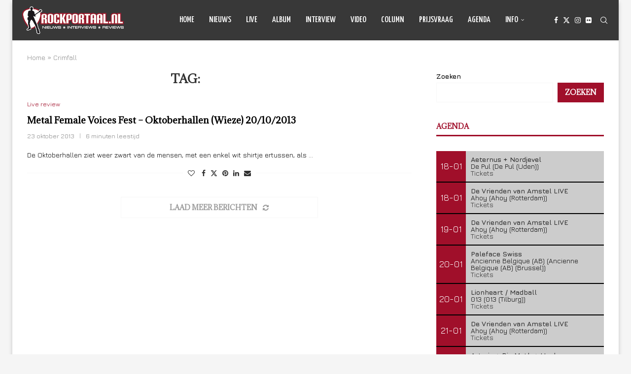

--- FILE ---
content_type: text/html; charset=UTF-8
request_url: https://www.rockportaal.nl/tag/crimfall/
body_size: 24628
content:
<!DOCTYPE html>
<html lang="nl-NL">
<head>
    <meta charset="UTF-8">
    <meta http-equiv="X-UA-Compatible" content="IE=edge">
    <meta name="viewport" content="width=device-width, initial-scale=1">
    <link rel="profile" href="https://gmpg.org/xfn/11"/>
    <link rel="alternate" type="application/rss+xml" title="Rockportaal.nl RSS Feed"
          href="https://www.rockportaal.nl/feed/"/>
    <link rel="alternate" type="application/atom+xml" title="Rockportaal.nl Atom Feed"
          href="https://www.rockportaal.nl/feed/atom/"/>
    <link rel="pingback" href="https://www.rockportaal.nl/xmlrpc.php"/>
    <!--[if lt IE 9]>
	<script src="https://www.rockportaal.nl/wp-content/themes/soledad/js/html5.js"></script>
	<![endif]-->
	<meta name='robots' content='index, follow, max-image-preview:large, max-snippet:-1, max-video-preview:-1' />

	<!-- This site is optimized with the Yoast SEO plugin v26.3 - https://yoast.com/wordpress/plugins/seo/ -->
	<title>Crimfall Archieven - Rockportaal.nl</title>
	<link rel="canonical" href="https://www.rockportaal.nl/tag/crimfall/" />
	<meta property="og:locale" content="nl_NL" />
	<meta property="og:type" content="article" />
	<meta property="og:title" content="Crimfall Archieven - Rockportaal.nl" />
	<meta property="og:url" content="https://www.rockportaal.nl/tag/crimfall/" />
	<meta property="og:site_name" content="Rockportaal.nl" />
	<meta name="twitter:card" content="summary_large_image" />
	<script type="application/ld+json" class="yoast-schema-graph">{"@context":"https://schema.org","@graph":[{"@type":"CollectionPage","@id":"https://www.rockportaal.nl/tag/crimfall/","url":"https://www.rockportaal.nl/tag/crimfall/","name":"Crimfall Archieven - Rockportaal.nl","isPartOf":{"@id":"https://www.rockportaal.nl/#website"},"breadcrumb":{"@id":"https://www.rockportaal.nl/tag/crimfall/#breadcrumb"},"inLanguage":"nl-NL"},{"@type":"BreadcrumbList","@id":"https://www.rockportaal.nl/tag/crimfall/#breadcrumb","itemListElement":[{"@type":"ListItem","position":1,"name":"Home","item":"https://www.rockportaal.nl/"},{"@type":"ListItem","position":2,"name":"Crimfall"}]},{"@type":"WebSite","@id":"https://www.rockportaal.nl/#website","url":"https://www.rockportaal.nl/","name":"Rockportaal.nl","description":"Nieuws - Reviews - Interviews - Prijsvragen","publisher":{"@id":"https://www.rockportaal.nl/#organization"},"potentialAction":[{"@type":"SearchAction","target":{"@type":"EntryPoint","urlTemplate":"https://www.rockportaal.nl/?s={search_term_string}"},"query-input":{"@type":"PropertyValueSpecification","valueRequired":true,"valueName":"search_term_string"}}],"inLanguage":"nl-NL"},{"@type":"Organization","@id":"https://www.rockportaal.nl/#organization","name":"Rockportaal.nl","url":"https://www.rockportaal.nl/","logo":{"@type":"ImageObject","inLanguage":"nl-NL","@id":"https://www.rockportaal.nl/#/schema/logo/image/","url":"https://www.rockportaal.nl/wp-content/uploads/2023/03/favicon.png","contentUrl":"https://www.rockportaal.nl/wp-content/uploads/2023/03/favicon.png","width":64,"height":64,"caption":"Rockportaal.nl"},"image":{"@id":"https://www.rockportaal.nl/#/schema/logo/image/"},"sameAs":["https://facebook.com/rockportaal"]}]}</script>
	<!-- / Yoast SEO plugin. -->


<link rel='dns-prefetch' href='//fonts.googleapis.com' />
<link rel="alternate" type="application/rss+xml" title="Rockportaal.nl &raquo; feed" href="https://www.rockportaal.nl/feed/" />
<link rel="alternate" type="application/rss+xml" title="Rockportaal.nl &raquo; reacties feed" href="https://www.rockportaal.nl/comments/feed/" />
<link rel="alternate" type="application/rss+xml" title="Rockportaal.nl &raquo; Crimfall tag feed" href="https://www.rockportaal.nl/tag/crimfall/feed/" />
<style id='wp-img-auto-sizes-contain-inline-css' type='text/css'>
img:is([sizes=auto i],[sizes^="auto," i]){contain-intrinsic-size:3000px 1500px}
/*# sourceURL=wp-img-auto-sizes-contain-inline-css */
</style>
<link rel='stylesheet' id='penci-folding-css' href='https://www.rockportaal.nl/wp-content/themes/soledad/inc/elementor/assets/css/fold.css?ver=8.7.0' type='text/css' media='all' />
<style id='wp-emoji-styles-inline-css' type='text/css'>

	img.wp-smiley, img.emoji {
		display: inline !important;
		border: none !important;
		box-shadow: none !important;
		height: 1em !important;
		width: 1em !important;
		margin: 0 0.07em !important;
		vertical-align: -0.1em !important;
		background: none !important;
		padding: 0 !important;
	}
/*# sourceURL=wp-emoji-styles-inline-css */
</style>
<link rel='stylesheet' id='wp-block-library-css' href='https://www.rockportaal.nl/wp-includes/css/dist/block-library/style.min.css?ver=6.9' type='text/css' media='all' />
<style id='wp-block-search-inline-css' type='text/css'>
.wp-block-search__button{margin-left:10px;word-break:normal}.wp-block-search__button.has-icon{line-height:0}.wp-block-search__button svg{height:1.25em;min-height:24px;min-width:24px;width:1.25em;fill:currentColor;vertical-align:text-bottom}:where(.wp-block-search__button){border:1px solid #ccc;padding:6px 10px}.wp-block-search__inside-wrapper{display:flex;flex:auto;flex-wrap:nowrap;max-width:100%}.wp-block-search__label{width:100%}.wp-block-search.wp-block-search__button-only .wp-block-search__button{box-sizing:border-box;display:flex;flex-shrink:0;justify-content:center;margin-left:0;max-width:100%}.wp-block-search.wp-block-search__button-only .wp-block-search__inside-wrapper{min-width:0!important;transition-property:width}.wp-block-search.wp-block-search__button-only .wp-block-search__input{flex-basis:100%;transition-duration:.3s}.wp-block-search.wp-block-search__button-only.wp-block-search__searchfield-hidden,.wp-block-search.wp-block-search__button-only.wp-block-search__searchfield-hidden .wp-block-search__inside-wrapper{overflow:hidden}.wp-block-search.wp-block-search__button-only.wp-block-search__searchfield-hidden .wp-block-search__input{border-left-width:0!important;border-right-width:0!important;flex-basis:0;flex-grow:0;margin:0;min-width:0!important;padding-left:0!important;padding-right:0!important;width:0!important}:where(.wp-block-search__input){appearance:none;border:1px solid #949494;flex-grow:1;font-family:inherit;font-size:inherit;font-style:inherit;font-weight:inherit;letter-spacing:inherit;line-height:inherit;margin-left:0;margin-right:0;min-width:3rem;padding:8px;text-decoration:unset!important;text-transform:inherit}:where(.wp-block-search__button-inside .wp-block-search__inside-wrapper){background-color:#fff;border:1px solid #949494;box-sizing:border-box;padding:4px}:where(.wp-block-search__button-inside .wp-block-search__inside-wrapper) .wp-block-search__input{border:none;border-radius:0;padding:0 4px}:where(.wp-block-search__button-inside .wp-block-search__inside-wrapper) .wp-block-search__input:focus{outline:none}:where(.wp-block-search__button-inside .wp-block-search__inside-wrapper) :where(.wp-block-search__button){padding:4px 8px}.wp-block-search.aligncenter .wp-block-search__inside-wrapper{margin:auto}.wp-block[data-align=right] .wp-block-search.wp-block-search__button-only .wp-block-search__inside-wrapper{float:right}
/*# sourceURL=https://www.rockportaal.nl/wp-includes/blocks/search/style.min.css */
</style>
<style id='wp-block-search-theme-inline-css' type='text/css'>
.wp-block-search .wp-block-search__label{font-weight:700}.wp-block-search__button{border:1px solid #ccc;padding:.375em .625em}
/*# sourceURL=https://www.rockportaal.nl/wp-includes/blocks/search/theme.min.css */
</style>
<style id='global-styles-inline-css' type='text/css'>
:root{--wp--preset--aspect-ratio--square: 1;--wp--preset--aspect-ratio--4-3: 4/3;--wp--preset--aspect-ratio--3-4: 3/4;--wp--preset--aspect-ratio--3-2: 3/2;--wp--preset--aspect-ratio--2-3: 2/3;--wp--preset--aspect-ratio--16-9: 16/9;--wp--preset--aspect-ratio--9-16: 9/16;--wp--preset--color--black: #000000;--wp--preset--color--cyan-bluish-gray: #abb8c3;--wp--preset--color--white: #ffffff;--wp--preset--color--pale-pink: #f78da7;--wp--preset--color--vivid-red: #cf2e2e;--wp--preset--color--luminous-vivid-orange: #ff6900;--wp--preset--color--luminous-vivid-amber: #fcb900;--wp--preset--color--light-green-cyan: #7bdcb5;--wp--preset--color--vivid-green-cyan: #00d084;--wp--preset--color--pale-cyan-blue: #8ed1fc;--wp--preset--color--vivid-cyan-blue: #0693e3;--wp--preset--color--vivid-purple: #9b51e0;--wp--preset--gradient--vivid-cyan-blue-to-vivid-purple: linear-gradient(135deg,rgb(6,147,227) 0%,rgb(155,81,224) 100%);--wp--preset--gradient--light-green-cyan-to-vivid-green-cyan: linear-gradient(135deg,rgb(122,220,180) 0%,rgb(0,208,130) 100%);--wp--preset--gradient--luminous-vivid-amber-to-luminous-vivid-orange: linear-gradient(135deg,rgb(252,185,0) 0%,rgb(255,105,0) 100%);--wp--preset--gradient--luminous-vivid-orange-to-vivid-red: linear-gradient(135deg,rgb(255,105,0) 0%,rgb(207,46,46) 100%);--wp--preset--gradient--very-light-gray-to-cyan-bluish-gray: linear-gradient(135deg,rgb(238,238,238) 0%,rgb(169,184,195) 100%);--wp--preset--gradient--cool-to-warm-spectrum: linear-gradient(135deg,rgb(74,234,220) 0%,rgb(151,120,209) 20%,rgb(207,42,186) 40%,rgb(238,44,130) 60%,rgb(251,105,98) 80%,rgb(254,248,76) 100%);--wp--preset--gradient--blush-light-purple: linear-gradient(135deg,rgb(255,206,236) 0%,rgb(152,150,240) 100%);--wp--preset--gradient--blush-bordeaux: linear-gradient(135deg,rgb(254,205,165) 0%,rgb(254,45,45) 50%,rgb(107,0,62) 100%);--wp--preset--gradient--luminous-dusk: linear-gradient(135deg,rgb(255,203,112) 0%,rgb(199,81,192) 50%,rgb(65,88,208) 100%);--wp--preset--gradient--pale-ocean: linear-gradient(135deg,rgb(255,245,203) 0%,rgb(182,227,212) 50%,rgb(51,167,181) 100%);--wp--preset--gradient--electric-grass: linear-gradient(135deg,rgb(202,248,128) 0%,rgb(113,206,126) 100%);--wp--preset--gradient--midnight: linear-gradient(135deg,rgb(2,3,129) 0%,rgb(40,116,252) 100%);--wp--preset--font-size--small: 12px;--wp--preset--font-size--medium: 20px;--wp--preset--font-size--large: 32px;--wp--preset--font-size--x-large: 42px;--wp--preset--font-size--normal: 14px;--wp--preset--font-size--huge: 42px;--wp--preset--spacing--20: 0.44rem;--wp--preset--spacing--30: 0.67rem;--wp--preset--spacing--40: 1rem;--wp--preset--spacing--50: 1.5rem;--wp--preset--spacing--60: 2.25rem;--wp--preset--spacing--70: 3.38rem;--wp--preset--spacing--80: 5.06rem;--wp--preset--shadow--natural: 6px 6px 9px rgba(0, 0, 0, 0.2);--wp--preset--shadow--deep: 12px 12px 50px rgba(0, 0, 0, 0.4);--wp--preset--shadow--sharp: 6px 6px 0px rgba(0, 0, 0, 0.2);--wp--preset--shadow--outlined: 6px 6px 0px -3px rgb(255, 255, 255), 6px 6px rgb(0, 0, 0);--wp--preset--shadow--crisp: 6px 6px 0px rgb(0, 0, 0);}:where(.is-layout-flex){gap: 0.5em;}:where(.is-layout-grid){gap: 0.5em;}body .is-layout-flex{display: flex;}.is-layout-flex{flex-wrap: wrap;align-items: center;}.is-layout-flex > :is(*, div){margin: 0;}body .is-layout-grid{display: grid;}.is-layout-grid > :is(*, div){margin: 0;}:where(.wp-block-columns.is-layout-flex){gap: 2em;}:where(.wp-block-columns.is-layout-grid){gap: 2em;}:where(.wp-block-post-template.is-layout-flex){gap: 1.25em;}:where(.wp-block-post-template.is-layout-grid){gap: 1.25em;}.has-black-color{color: var(--wp--preset--color--black) !important;}.has-cyan-bluish-gray-color{color: var(--wp--preset--color--cyan-bluish-gray) !important;}.has-white-color{color: var(--wp--preset--color--white) !important;}.has-pale-pink-color{color: var(--wp--preset--color--pale-pink) !important;}.has-vivid-red-color{color: var(--wp--preset--color--vivid-red) !important;}.has-luminous-vivid-orange-color{color: var(--wp--preset--color--luminous-vivid-orange) !important;}.has-luminous-vivid-amber-color{color: var(--wp--preset--color--luminous-vivid-amber) !important;}.has-light-green-cyan-color{color: var(--wp--preset--color--light-green-cyan) !important;}.has-vivid-green-cyan-color{color: var(--wp--preset--color--vivid-green-cyan) !important;}.has-pale-cyan-blue-color{color: var(--wp--preset--color--pale-cyan-blue) !important;}.has-vivid-cyan-blue-color{color: var(--wp--preset--color--vivid-cyan-blue) !important;}.has-vivid-purple-color{color: var(--wp--preset--color--vivid-purple) !important;}.has-black-background-color{background-color: var(--wp--preset--color--black) !important;}.has-cyan-bluish-gray-background-color{background-color: var(--wp--preset--color--cyan-bluish-gray) !important;}.has-white-background-color{background-color: var(--wp--preset--color--white) !important;}.has-pale-pink-background-color{background-color: var(--wp--preset--color--pale-pink) !important;}.has-vivid-red-background-color{background-color: var(--wp--preset--color--vivid-red) !important;}.has-luminous-vivid-orange-background-color{background-color: var(--wp--preset--color--luminous-vivid-orange) !important;}.has-luminous-vivid-amber-background-color{background-color: var(--wp--preset--color--luminous-vivid-amber) !important;}.has-light-green-cyan-background-color{background-color: var(--wp--preset--color--light-green-cyan) !important;}.has-vivid-green-cyan-background-color{background-color: var(--wp--preset--color--vivid-green-cyan) !important;}.has-pale-cyan-blue-background-color{background-color: var(--wp--preset--color--pale-cyan-blue) !important;}.has-vivid-cyan-blue-background-color{background-color: var(--wp--preset--color--vivid-cyan-blue) !important;}.has-vivid-purple-background-color{background-color: var(--wp--preset--color--vivid-purple) !important;}.has-black-border-color{border-color: var(--wp--preset--color--black) !important;}.has-cyan-bluish-gray-border-color{border-color: var(--wp--preset--color--cyan-bluish-gray) !important;}.has-white-border-color{border-color: var(--wp--preset--color--white) !important;}.has-pale-pink-border-color{border-color: var(--wp--preset--color--pale-pink) !important;}.has-vivid-red-border-color{border-color: var(--wp--preset--color--vivid-red) !important;}.has-luminous-vivid-orange-border-color{border-color: var(--wp--preset--color--luminous-vivid-orange) !important;}.has-luminous-vivid-amber-border-color{border-color: var(--wp--preset--color--luminous-vivid-amber) !important;}.has-light-green-cyan-border-color{border-color: var(--wp--preset--color--light-green-cyan) !important;}.has-vivid-green-cyan-border-color{border-color: var(--wp--preset--color--vivid-green-cyan) !important;}.has-pale-cyan-blue-border-color{border-color: var(--wp--preset--color--pale-cyan-blue) !important;}.has-vivid-cyan-blue-border-color{border-color: var(--wp--preset--color--vivid-cyan-blue) !important;}.has-vivid-purple-border-color{border-color: var(--wp--preset--color--vivid-purple) !important;}.has-vivid-cyan-blue-to-vivid-purple-gradient-background{background: var(--wp--preset--gradient--vivid-cyan-blue-to-vivid-purple) !important;}.has-light-green-cyan-to-vivid-green-cyan-gradient-background{background: var(--wp--preset--gradient--light-green-cyan-to-vivid-green-cyan) !important;}.has-luminous-vivid-amber-to-luminous-vivid-orange-gradient-background{background: var(--wp--preset--gradient--luminous-vivid-amber-to-luminous-vivid-orange) !important;}.has-luminous-vivid-orange-to-vivid-red-gradient-background{background: var(--wp--preset--gradient--luminous-vivid-orange-to-vivid-red) !important;}.has-very-light-gray-to-cyan-bluish-gray-gradient-background{background: var(--wp--preset--gradient--very-light-gray-to-cyan-bluish-gray) !important;}.has-cool-to-warm-spectrum-gradient-background{background: var(--wp--preset--gradient--cool-to-warm-spectrum) !important;}.has-blush-light-purple-gradient-background{background: var(--wp--preset--gradient--blush-light-purple) !important;}.has-blush-bordeaux-gradient-background{background: var(--wp--preset--gradient--blush-bordeaux) !important;}.has-luminous-dusk-gradient-background{background: var(--wp--preset--gradient--luminous-dusk) !important;}.has-pale-ocean-gradient-background{background: var(--wp--preset--gradient--pale-ocean) !important;}.has-electric-grass-gradient-background{background: var(--wp--preset--gradient--electric-grass) !important;}.has-midnight-gradient-background{background: var(--wp--preset--gradient--midnight) !important;}.has-small-font-size{font-size: var(--wp--preset--font-size--small) !important;}.has-medium-font-size{font-size: var(--wp--preset--font-size--medium) !important;}.has-large-font-size{font-size: var(--wp--preset--font-size--large) !important;}.has-x-large-font-size{font-size: var(--wp--preset--font-size--x-large) !important;}
/*# sourceURL=global-styles-inline-css */
</style>

<style id='classic-theme-styles-inline-css' type='text/css'>
/*! This file is auto-generated */
.wp-block-button__link{color:#fff;background-color:#32373c;border-radius:9999px;box-shadow:none;text-decoration:none;padding:calc(.667em + 2px) calc(1.333em + 2px);font-size:1.125em}.wp-block-file__button{background:#32373c;color:#fff;text-decoration:none}
/*# sourceURL=/wp-includes/css/classic-themes.min.css */
</style>
<link rel='stylesheet' id='contact-form-7-css' href='https://www.rockportaal.nl/wp-content/plugins/contact-form-7/includes/css/styles.css?ver=6.1.3' type='text/css' media='all' />
<link rel='stylesheet' id='penci-fonts-css' href='https://fonts.googleapis.com/css?family=Adamina%3A300%2C300italic%2C400%2C400italic%2C500%2C500italic%2C700%2C700italic%2C800%2C800italic%7CJura%3A300%2C300italic%2C400%2C400italic%2C500%2C500italic%2C700%2C700italic%2C800%2C800italic%7CYanone+Kaffeesatz%3A300%2C300italic%2C400%2C400italic%2C500%2C500italic%2C600%2C600italic%2C700%2C700italic%2C800%2C800italic%26subset%3Dlatin%2Ccyrillic%2Ccyrillic-ext%2Cgreek%2Cgreek-ext%2Clatin-ext&#038;display=swap&#038;ver=8.7.0' type='text/css' media='' />
<link rel='stylesheet' id='penci-main-style-css' href='https://www.rockportaal.nl/wp-content/themes/soledad/main.css?ver=8.7.0' type='text/css' media='all' />
<link rel='stylesheet' id='penci-swiper-bundle-css' href='https://www.rockportaal.nl/wp-content/themes/soledad/css/swiper-bundle.min.css?ver=8.7.0' type='text/css' media='all' />
<link rel='stylesheet' id='penci-font-awesomeold-css' href='https://www.rockportaal.nl/wp-content/themes/soledad/css/font-awesome.4.7.0.swap.min.css?ver=4.7.0' type='text/css' media='all' />
<link rel='stylesheet' id='penci_icon-css' href='https://www.rockportaal.nl/wp-content/themes/soledad/css/penci-icon.css?ver=8.7.0' type='text/css' media='all' />
<link rel='stylesheet' id='penci_style-css' href='https://www.rockportaal.nl/wp-content/themes/soledad/style.css?ver=8.7.0' type='text/css' media='all' />
<link rel='stylesheet' id='penci_social_counter-css' href='https://www.rockportaal.nl/wp-content/themes/soledad/css/social-counter.css?ver=8.7.0' type='text/css' media='all' />
<link rel='stylesheet' id='elementor-icons-css' href='https://www.rockportaal.nl/wp-content/plugins/elementor/assets/lib/eicons/css/elementor-icons.min.css?ver=5.44.0' type='text/css' media='all' />
<link rel='stylesheet' id='elementor-frontend-css' href='https://www.rockportaal.nl/wp-content/plugins/elementor/assets/css/frontend.min.css?ver=3.32.5' type='text/css' media='all' />
<link rel='stylesheet' id='elementor-post-84684-css' href='https://www.rockportaal.nl/wp-content/uploads/elementor/css/post-84684.css?ver=1768270989' type='text/css' media='all' />
<link rel='stylesheet' id='photonic-slider-css' href='https://www.rockportaal.nl/wp-content/plugins/photonic/include/ext/splide/splide.min.css?ver=20250826-185957' type='text/css' media='all' />
<link rel='stylesheet' id='photonic-lightbox-css' href='https://www.rockportaal.nl/wp-content/plugins/photonic/include/ext/baguettebox/baguettebox.min.css?ver=20250826-185957' type='text/css' media='all' />
<link rel='stylesheet' id='photonic-css' href='https://www.rockportaal.nl/wp-content/plugins/photonic/include/css/front-end/core/photonic.min.css?ver=20250826-185957' type='text/css' media='all' />
<style id='photonic-inline-css' type='text/css'>
/* Retrieved from saved CSS */
.photonic-panel { background:  rgb(17,17,17)  !important;

	border-top: none;
	border-right: none;
	border-bottom: none;
	border-left: none;
 }
.photonic-flickr-stream .photonic-pad-photosets { margin: 10px; }
.photonic-flickr-stream .photonic-pad-galleries { margin: 10px; }
.photonic-flickr-stream .photonic-pad-photos { padding: 5px 10px; }
.photonic-google-stream .photonic-pad-photos { padding: 5px 10px; }
.photonic-zenfolio-stream .photonic-pad-photos { padding: 5px 10px; }
.photonic-zenfolio-stream .photonic-pad-photosets { margin: 5px 10px; }
.photonic-smug-stream .photonic-pad-albums { margin: 10px; }
.photonic-smug-stream .photonic-pad-photos { padding: 5px 10px; }
.photonic-random-layout .photonic-thumb { padding: 2px}
.photonic-masonry-layout .photonic-thumb { padding: 2px}
.photonic-mosaic-layout .photonic-thumb { padding: 2px}

/*# sourceURL=photonic-inline-css */
</style>
<link rel='stylesheet' id='elementor-gf-local-roboto-css' href='https://www.rockportaal.nl/wp-content/uploads/elementor/google-fonts/css/roboto.css?ver=1745508805' type='text/css' media='all' />
<link rel='stylesheet' id='elementor-gf-local-robotoslab-css' href='https://www.rockportaal.nl/wp-content/uploads/elementor/google-fonts/css/robotoslab.css?ver=1745508761' type='text/css' media='all' />
<script type="text/javascript" src="https://www.rockportaal.nl/wp-includes/js/jquery/jquery.min.js?ver=3.7.1" id="jquery-core-js"></script>
<script type="text/javascript" src="https://www.rockportaal.nl/wp-includes/js/jquery/jquery-migrate.min.js?ver=3.4.1" id="jquery-migrate-js"></script>
<link rel="https://api.w.org/" href="https://www.rockportaal.nl/wp-json/" /><link rel="alternate" title="JSON" type="application/json" href="https://www.rockportaal.nl/wp-json/wp/v2/tags/3235" /><link rel="EditURI" type="application/rsd+xml" title="RSD" href="https://www.rockportaal.nl/xmlrpc.php?rsd" />
<meta name="generator" content="WordPress 6.9" />
<meta name="generator" content="Soledad 8.7.0" />
<style id="penci-custom-style" type="text/css">body{ --pcbg-cl: #fff; --pctext-cl: #313131; --pcborder-cl: #dedede; --pcheading-cl: #313131; --pcmeta-cl: #888888; --pcaccent-cl: #6eb48c; --pcbody-font: 'PT Serif', serif; --pchead-font: 'Raleway', sans-serif; --pchead-wei: bold; --pcava_bdr:10px;--pcajs_fvw:470px;--pcajs_fvmw:220px; } .single.penci-body-single-style-5 #header, .single.penci-body-single-style-6 #header, .single.penci-body-single-style-10 #header, .single.penci-body-single-style-5 .pc-wrapbuilder-header, .single.penci-body-single-style-6 .pc-wrapbuilder-header, .single.penci-body-single-style-10 .pc-wrapbuilder-header { --pchd-mg: 40px; } .fluid-width-video-wrapper > div { position: absolute; left: 0; right: 0; top: 0; width: 100%; height: 100%; } .yt-video-place { position: relative; text-align: center; } .yt-video-place.embed-responsive .start-video { display: block; top: 0; left: 0; bottom: 0; right: 0; position: absolute; transform: none; } .yt-video-place.embed-responsive .start-video img { margin: 0; padding: 0; top: 50%; display: inline-block; position: absolute; left: 50%; transform: translate(-50%, -50%); width: 68px; height: auto; } .mfp-bg { top: 0; left: 0; width: 100%; height: 100%; z-index: 9999999; overflow: hidden; position: fixed; background: #0b0b0b; opacity: .8; filter: alpha(opacity=80) } .mfp-wrap { top: 0; left: 0; width: 100%; height: 100%; z-index: 9999999; position: fixed; outline: none !important; -webkit-backface-visibility: hidden } body { --pchead-font: 'Adamina', serif; } body { --pcbody-font: 'Jura', sans-serif; } p{ line-height: 1.8; } #navigation .menu > li > a, #navigation ul.menu ul.sub-menu li > a, .navigation ul.menu ul.sub-menu li > a, .penci-menu-hbg .menu li a, #sidebar-nav .menu li a { font-family: 'Yanone Kaffeesatz', sans-serif; font-weight: normal; } .penci-hide-tagupdated{ display: none !important; } body { --pchead-wei: 600; } .featured-area.featured-style-42 .item-inner-content, .featured-style-41 .swiper-slide, .slider-40-wrapper .nav-thumb-creative .thumb-container:after,.penci-slider44-t-item:before,.penci-slider44-main-wrapper .item, .featured-area .penci-image-holder, .featured-area .penci-slider4-overlay, .featured-area .penci-slide-overlay .overlay-link, .featured-style-29 .featured-slider-overlay, .penci-slider38-overlay{ border-radius: ; -webkit-border-radius: ; } .penci-featured-content-right:before{ border-top-right-radius: ; border-bottom-right-radius: ; } .penci-flat-overlay .penci-slide-overlay .penci-mag-featured-content:before{ border-bottom-left-radius: ; border-bottom-right-radius: ; } .container-single .post-image{ border-radius: ; -webkit-border-radius: ; } .penci-mega-post-inner, .penci-mega-thumbnail .penci-image-holder{ border-radius: ; -webkit-border-radius: ; } .pccatds-filled .cat > a.penci-cat-name{ color: #ffffff; } #navigation .menu > li > a, #navigation ul.menu ul.sub-menu li > a, .navigation ul.menu ul.sub-menu li > a, .penci-menu-hbg .menu li a, #sidebar-nav .menu li a, #navigation .penci-megamenu .penci-mega-child-categories a, .navigation .penci-megamenu .penci-mega-child-categories a{ font-weight: 500; } body.penci-body-boxed { background-repeat:no-repeat; } body.penci-body-boxed { background-size:auto; } #header .inner-header .container { padding:30px 0; } body{ --pcbg-cl: #ffffff; } .penci-single-style-7:not( .penci-single-pheader-noimg ).penci_sidebar #main article.post, .penci-single-style-3:not( .penci-single-pheader-noimg ).penci_sidebar #main article.post { background-color: var(--pcbg-cl); } @media only screen and (max-width: 767px){ .standard-post-special_wrapper { background: var(--pcbg-cl); } } .wrapper-boxed, .wrapper-boxed.enable-boxed, .home-pupular-posts-title span, .penci-post-box-meta.penci-post-box-grid .penci-post-share-box, .penci-pagination.penci-ajax-more a.penci-ajax-more-button, .woocommerce .woocommerce-product-search input[type="search"], .overlay-post-box-meta, .widget ul.side-newsfeed li.featured-news2 .side-item .side-item-text, .widget select, .widget select option, .woocommerce .woocommerce-error, .woocommerce .woocommerce-info, .woocommerce .woocommerce-message, #penci-demobar, #penci-demobar .style-toggle, .grid-overlay-meta .grid-header-box, .header-standard.standard-overlay-meta{ background-color: var(--pcbg-cl); } .penci-grid .list-post.list-boxed-post .item > .thumbnail:before{ border-right-color: var(--pcbg-cl); } .penci-grid .list-post.list-boxed-post:nth-of-type(2n+2) .item > .thumbnail:before{ border-left-color: var(--pcbg-cl); } body{ --pcborder-cl: #f7f7f7; } #main #bbpress-forums .bbp-login-form fieldset.bbp-form select, #main #bbpress-forums .bbp-login-form .bbp-form input[type="password"], #main #bbpress-forums .bbp-login-form .bbp-form input[type="text"], .widget ul li, .grid-mixed, .penci-post-box-meta, .penci-pagination.penci-ajax-more a.penci-ajax-more-button, .widget-social a i, .penci-home-popular-posts, .header-header-1.has-bottom-line, .header-header-4.has-bottom-line, .header-header-7.has-bottom-line, .container-single .post-entry .post-tags a,.tags-share-box.tags-share-box-2_3,.tags-share-box.tags-share-box-top, .tags-share-box, .post-author, .post-pagination, .post-related, .post-comments .post-title-box, .comments .comment, #respond textarea, .wpcf7 textarea, #respond input, div.wpforms-container .wpforms-form.wpforms-form input[type=date], div.wpforms-container .wpforms-form.wpforms-form input[type=datetime], div.wpforms-container .wpforms-form.wpforms-form input[type=datetime-local], div.wpforms-container .wpforms-form.wpforms-form input[type=email], div.wpforms-container .wpforms-form.wpforms-form input[type=month], div.wpforms-container .wpforms-form.wpforms-form input[type=number], div.wpforms-container .wpforms-form.wpforms-form input[type=password], div.wpforms-container .wpforms-form.wpforms-form input[type=range], div.wpforms-container .wpforms-form.wpforms-form input[type=search], div.wpforms-container .wpforms-form.wpforms-form input[type=tel], div.wpforms-container .wpforms-form.wpforms-form input[type=text], div.wpforms-container .wpforms-form.wpforms-form input[type=time], div.wpforms-container .wpforms-form.wpforms-form input[type=url], div.wpforms-container .wpforms-form.wpforms-form input[type=week], div.wpforms-container .wpforms-form.wpforms-form select, div.wpforms-container .wpforms-form.wpforms-form textarea, .wpcf7 input, .widget_wysija input, #respond h3, form.pc-searchform input.search-input, .post-password-form input[type="text"], .post-password-form input[type="email"], .post-password-form input[type="password"], .post-password-form input[type="number"], .penci-recipe, .penci-recipe-heading, .penci-recipe-ingredients, .penci-recipe-notes, .penci-pagination ul.page-numbers li span, .penci-pagination ul.page-numbers li a, #comments_pagination span, #comments_pagination a, body.author .post-author, .tags-share-box.hide-tags.page-share, .penci-grid li.list-post, .penci-grid li.list-boxed-post-2 .content-boxed-2, .home-featured-cat-content .mag-post-box, .home-featured-cat-content.style-2 .mag-post-box.first-post, .home-featured-cat-content.style-10 .mag-post-box.first-post, .widget select, .widget ul ul, .widget input[type="text"], .widget input[type="email"], .widget input[type="date"], .widget input[type="number"], .widget input[type="search"], .widget .tagcloud a, #wp-calendar tbody td, .woocommerce div.product .entry-summary div[itemprop="description"] td, .woocommerce div.product .entry-summary div[itemprop="description"] th, .woocommerce div.product .woocommerce-tabs #tab-description td, .woocommerce div.product .woocommerce-tabs #tab-description th, .woocommerce-product-details__short-description td, th, .woocommerce ul.cart_list li, .woocommerce ul.product_list_widget li, .woocommerce .widget_shopping_cart .total, .woocommerce.widget_shopping_cart .total, .woocommerce .woocommerce-product-search input[type="search"], .woocommerce nav.woocommerce-pagination ul li a, .woocommerce nav.woocommerce-pagination ul li span, .woocommerce div.product .product_meta, .woocommerce div.product .woocommerce-tabs ul.tabs, .woocommerce div.product .related > h2, .woocommerce div.product .upsells > h2, .woocommerce #reviews #comments ol.commentlist li .comment-text, .woocommerce table.shop_table td, .post-entry td, .post-entry th, #add_payment_method .cart-collaterals .cart_totals tr td, #add_payment_method .cart-collaterals .cart_totals tr th, .woocommerce-cart .cart-collaterals .cart_totals tr td, .woocommerce-cart .cart-collaterals .cart_totals tr th, .woocommerce-checkout .cart-collaterals .cart_totals tr td, .woocommerce-checkout .cart-collaterals .cart_totals tr th, .woocommerce-cart .cart-collaterals .cart_totals table, .woocommerce-cart table.cart td.actions .coupon .input-text, .woocommerce table.shop_table a.remove, .woocommerce form .form-row .input-text, .woocommerce-page form .form-row .input-text, .woocommerce .woocommerce-error, .woocommerce .woocommerce-info, .woocommerce .woocommerce-message, .woocommerce form.checkout_coupon, .woocommerce form.login, .woocommerce form.register, .woocommerce form.checkout table.shop_table, .woocommerce-checkout #payment ul.payment_methods, .post-entry table, .wrapper-penci-review, .penci-review-container.penci-review-count, #penci-demobar .style-toggle, #widget-area, .post-entry hr, .wpb_text_column hr, #buddypress .dir-search input[type=search], #buddypress .dir-search input[type=text], #buddypress .groups-members-search input[type=search], #buddypress .groups-members-search input[type=text], #buddypress ul.item-list, #buddypress .profile[role=main], #buddypress select, #buddypress div.pagination .pagination-links span, #buddypress div.pagination .pagination-links a, #buddypress div.pagination .pag-count, #buddypress div.pagination .pagination-links a:hover, #buddypress ul.item-list li, #buddypress table.forum tr td.label, #buddypress table.messages-notices tr td.label, #buddypress table.notifications tr td.label, #buddypress table.notifications-settings tr td.label, #buddypress table.profile-fields tr td.label, #buddypress table.wp-profile-fields tr td.label, #buddypress table.profile-fields:last-child, #buddypress form#whats-new-form textarea, #buddypress .standard-form input[type=text], #buddypress .standard-form input[type=color], #buddypress .standard-form input[type=date], #buddypress .standard-form input[type=datetime], #buddypress .standard-form input[type=datetime-local], #buddypress .standard-form input[type=email], #buddypress .standard-form input[type=month], #buddypress .standard-form input[type=number], #buddypress .standard-form input[type=range], #buddypress .standard-form input[type=search], #buddypress .standard-form input[type=password], #buddypress .standard-form input[type=tel], #buddypress .standard-form input[type=time], #buddypress .standard-form input[type=url], #buddypress .standard-form input[type=week], .bp-avatar-nav ul, .bp-avatar-nav ul.avatar-nav-items li.current, #bbpress-forums li.bbp-body ul.forum, #bbpress-forums li.bbp-body ul.topic, #bbpress-forums li.bbp-footer, .bbp-pagination-links a, .bbp-pagination-links span.current, .wrapper-boxed .bbp-pagination-links a:hover, .wrapper-boxed .bbp-pagination-links span.current, #buddypress .standard-form select, #buddypress .standard-form input[type=password], #buddypress .activity-list li.load-more a, #buddypress .activity-list li.load-newest a, #buddypress ul.button-nav li a, #buddypress div.generic-button a, #buddypress .comment-reply-link, #bbpress-forums div.bbp-template-notice.info, #bbpress-forums #bbp-search-form #bbp_search, #bbpress-forums .bbp-forums-list, #bbpress-forums #bbp_topic_title, #bbpress-forums #bbp_topic_tags, #bbpress-forums .wp-editor-container, .widget_display_stats dd, .widget_display_stats dt, div.bbp-forum-header, div.bbp-topic-header, div.bbp-reply-header, .widget input[type="text"], .widget input[type="email"], .widget input[type="date"], .widget input[type="number"], .widget input[type="search"], .widget input[type="password"], blockquote.wp-block-quote, .post-entry blockquote.wp-block-quote, .wp-block-quote:not(.is-large):not(.is-style-large), .post-entry pre, .wp-block-pullquote:not(.is-style-solid-color), .post-entry hr.wp-block-separator, .wp-block-separator, .wp-block-latest-posts, .wp-block-yoast-how-to-block ol.schema-how-to-steps, .wp-block-yoast-how-to-block ol.schema-how-to-steps li, .wp-block-yoast-faq-block .schema-faq-section, .post-entry .wp-block-quote, .wpb_text_column .wp-block-quote, .woocommerce .page-description .wp-block-quote, .wp-block-search .wp-block-search__input{ border-color: var(--pcborder-cl); } .penci-recipe-index-wrap h4.recipe-index-heading > span:before, .penci-recipe-index-wrap h4.recipe-index-heading > span:after{ border-color: var(--pcborder-cl); opacity: 1; } .tags-share-box .single-comment-o:after, .post-share a.penci-post-like:after{ background-color: var(--pcborder-cl); } .penci-grid .list-post.list-boxed-post{ border-color: var(--pcborder-cl) !important; } .penci-post-box-meta.penci-post-box-grid:before, .woocommerce .widget_price_filter .ui-slider .ui-slider-range{ background-color: var(--pcborder-cl); } .penci-pagination.penci-ajax-more a.penci-ajax-more-button.loading-posts{ border-color: var(--pcborder-cl) !important; } .penci-vernav-enable .penci-menu-hbg{ box-shadow: none; -webkit-box-shadow: none; -moz-box-shadow: none; } .penci-vernav-enable.penci-vernav-poleft .penci-menu-hbg{ border-right: 1px solid var(--pcborder-cl); } .penci-vernav-enable.penci-vernav-poright .penci-menu-hbg{ border-left: 1px solid var(--pcborder-cl); } .editor-styles-wrapper, body:not(.pcdm-enable){ color: #000000; } .editor-styles-wrapper, body{ --pcaccent-cl: #a00f2a; } .penci-menuhbg-toggle:hover .lines-button:after, .penci-menuhbg-toggle:hover .penci-lines:before, .penci-menuhbg-toggle:hover .penci-lines:after,.tags-share-box.tags-share-box-s2 .post-share-plike,.penci-video_playlist .penci-playlist-title,.pencisc-column-2.penci-video_playlist .penci-video-nav .playlist-panel-item, .pencisc-column-1.penci-video_playlist .penci-video-nav .playlist-panel-item,.penci-video_playlist .penci-custom-scroll::-webkit-scrollbar-thumb, .pencisc-button, .post-entry .pencisc-button, .penci-dropcap-box, .penci-dropcap-circle, .penci-login-register input[type="submit"]:hover, .penci-ld .penci-ldin:before, .penci-ldspinner > div{ background: #a00f2a; } a, .post-entry .penci-portfolio-filter ul li a:hover, .penci-portfolio-filter ul li a:hover, .penci-portfolio-filter ul li.active a, .post-entry .penci-portfolio-filter ul li.active a, .penci-countdown .countdown-amount, .archive-box h1, .post-entry a, .container.penci-breadcrumb span a:hover,.container.penci-breadcrumb a:hover, .post-entry blockquote:before, .post-entry blockquote cite, .post-entry blockquote .author, .wpb_text_column blockquote:before, .wpb_text_column blockquote cite, .wpb_text_column blockquote .author, .penci-pagination a:hover, ul.penci-topbar-menu > li a:hover, div.penci-topbar-menu > ul > li a:hover, .penci-recipe-heading a.penci-recipe-print,.penci-review-metas .penci-review-btnbuy, .main-nav-social a:hover, .widget-social .remove-circle a:hover i, .penci-recipe-index .cat > a.penci-cat-name, #bbpress-forums li.bbp-body ul.forum li.bbp-forum-info a:hover, #bbpress-forums li.bbp-body ul.topic li.bbp-topic-title a:hover, #bbpress-forums li.bbp-body ul.forum li.bbp-forum-info .bbp-forum-content a, #bbpress-forums li.bbp-body ul.topic p.bbp-topic-meta a, #bbpress-forums .bbp-breadcrumb a:hover, #bbpress-forums .bbp-forum-freshness a:hover, #bbpress-forums .bbp-topic-freshness a:hover, #buddypress ul.item-list li div.item-title a, #buddypress ul.item-list li h4 a, #buddypress .activity-header a:first-child, #buddypress .comment-meta a:first-child, #buddypress .acomment-meta a:first-child, div.bbp-template-notice a:hover, .penci-menu-hbg .menu li a .indicator:hover, .penci-menu-hbg .menu li a:hover, #sidebar-nav .menu li a:hover, .penci-rlt-popup .rltpopup-meta .rltpopup-title:hover, .penci-video_playlist .penci-video-playlist-item .penci-video-title:hover, .penci_list_shortcode li:before, .penci-dropcap-box-outline, .penci-dropcap-circle-outline, .penci-dropcap-regular, .penci-dropcap-bold{ color: #a00f2a; } .penci-home-popular-post ul.slick-dots li button:hover, .penci-home-popular-post ul.slick-dots li.slick-active button, .post-entry blockquote .author span:after, .error-image:after, .error-404 .go-back-home a:after, .penci-header-signup-form, .woocommerce span.onsale, .woocommerce #respond input#submit:hover, .woocommerce a.button:hover, .woocommerce button.button:hover, .woocommerce input.button:hover, .woocommerce nav.woocommerce-pagination ul li span.current, .woocommerce div.product .entry-summary div[itemprop="description"]:before, .woocommerce div.product .entry-summary div[itemprop="description"] blockquote .author span:after, .woocommerce div.product .woocommerce-tabs #tab-description blockquote .author span:after, .woocommerce #respond input#submit.alt:hover, .woocommerce a.button.alt:hover, .woocommerce button.button.alt:hover, .woocommerce input.button.alt:hover, .pcheader-icon.shoping-cart-icon > a > span, #penci-demobar .buy-button, #penci-demobar .buy-button:hover, .penci-recipe-heading a.penci-recipe-print:hover,.penci-review-metas .penci-review-btnbuy:hover, .penci-review-process span, .penci-review-score-total, #navigation.menu-style-2 ul.menu ul.sub-menu:before, #navigation.menu-style-2 .menu ul ul.sub-menu:before, .penci-go-to-top-floating, .post-entry.blockquote-style-2 blockquote:before, #bbpress-forums #bbp-search-form .button, #bbpress-forums #bbp-search-form .button:hover, .wrapper-boxed .bbp-pagination-links span.current, #bbpress-forums #bbp_reply_submit:hover, #bbpress-forums #bbp_topic_submit:hover,#main .bbp-login-form .bbp-submit-wrapper button[type="submit"]:hover, #buddypress .dir-search input[type=submit], #buddypress .groups-members-search input[type=submit], #buddypress button:hover, #buddypress a.button:hover, #buddypress a.button:focus, #buddypress input[type=button]:hover, #buddypress input[type=reset]:hover, #buddypress ul.button-nav li a:hover, #buddypress ul.button-nav li.current a, #buddypress div.generic-button a:hover, #buddypress .comment-reply-link:hover, #buddypress input[type=submit]:hover, #buddypress div.pagination .pagination-links .current, #buddypress div.item-list-tabs ul li.selected a, #buddypress div.item-list-tabs ul li.current a, #buddypress div.item-list-tabs ul li a:hover, #buddypress table.notifications thead tr, #buddypress table.notifications-settings thead tr, #buddypress table.profile-settings thead tr, #buddypress table.profile-fields thead tr, #buddypress table.wp-profile-fields thead tr, #buddypress table.messages-notices thead tr, #buddypress table.forum thead tr, #buddypress input[type=submit] { background-color: #a00f2a; } .penci-pagination ul.page-numbers li span.current, #comments_pagination span { color: #fff; background: #a00f2a; border-color: #a00f2a; } .footer-instagram h4.footer-instagram-title > span:before, .woocommerce nav.woocommerce-pagination ul li span.current, .penci-pagination.penci-ajax-more a.penci-ajax-more-button:hover, .penci-recipe-heading a.penci-recipe-print:hover,.penci-review-metas .penci-review-btnbuy:hover, .home-featured-cat-content.style-14 .magcat-padding:before, .wrapper-boxed .bbp-pagination-links span.current, #buddypress .dir-search input[type=submit], #buddypress .groups-members-search input[type=submit], #buddypress button:hover, #buddypress a.button:hover, #buddypress a.button:focus, #buddypress input[type=button]:hover, #buddypress input[type=reset]:hover, #buddypress ul.button-nav li a:hover, #buddypress ul.button-nav li.current a, #buddypress div.generic-button a:hover, #buddypress .comment-reply-link:hover, #buddypress input[type=submit]:hover, #buddypress div.pagination .pagination-links .current, #buddypress input[type=submit], form.pc-searchform.penci-hbg-search-form input.search-input:hover, form.pc-searchform.penci-hbg-search-form input.search-input:focus, .penci-dropcap-box-outline, .penci-dropcap-circle-outline { border-color: #a00f2a; } .woocommerce .woocommerce-error, .woocommerce .woocommerce-info, .woocommerce .woocommerce-message { border-top-color: #a00f2a; } .penci-slider ol.penci-control-nav li a.penci-active, .penci-slider ol.penci-control-nav li a:hover, .penci-related-carousel .penci-owl-dot.active span, .penci-owl-carousel-slider .penci-owl-dot.active span{ border-color: #a00f2a; background-color: #a00f2a; } .woocommerce .woocommerce-message:before, .woocommerce form.checkout table.shop_table .order-total .amount, .woocommerce ul.products li.product .price ins, .woocommerce ul.products li.product .price, .woocommerce div.product p.price ins, .woocommerce div.product span.price ins, .woocommerce div.product p.price, .woocommerce div.product .entry-summary div[itemprop="description"] blockquote:before, .woocommerce div.product .woocommerce-tabs #tab-description blockquote:before, .woocommerce div.product .entry-summary div[itemprop="description"] blockquote cite, .woocommerce div.product .entry-summary div[itemprop="description"] blockquote .author, .woocommerce div.product .woocommerce-tabs #tab-description blockquote cite, .woocommerce div.product .woocommerce-tabs #tab-description blockquote .author, .woocommerce div.product .product_meta > span a:hover, .woocommerce div.product .woocommerce-tabs ul.tabs li.active, .woocommerce ul.cart_list li .amount, .woocommerce ul.product_list_widget li .amount, .woocommerce table.shop_table td.product-name a:hover, .woocommerce table.shop_table td.product-price span, .woocommerce table.shop_table td.product-subtotal span, .woocommerce-cart .cart-collaterals .cart_totals table td .amount, .woocommerce .woocommerce-info:before, .woocommerce div.product span.price, .penci-container-inside.penci-breadcrumb span a:hover,.penci-container-inside.penci-breadcrumb a:hover { color: #a00f2a; } .standard-content .penci-more-link.penci-more-link-button a.more-link, .penci-readmore-btn.penci-btn-make-button a, .penci-featured-cat-seemore.penci-btn-make-button a{ background-color: #a00f2a; color: #fff; } .penci-vernav-toggle:before{ border-top-color: #a00f2a; color: #fff; } .penci-container-inside.penci-breadcrumb i, .container.penci-breadcrumb i, .penci-container-inside.penci-breadcrumb span, .penci-container-inside.penci-breadcrumb span a, .penci-container-inside.penci-breadcrumb a, .container.penci-breadcrumb span, .container.penci-breadcrumb span a, .container.penci-breadcrumb a{ font-size: 14px; } .penci-pagination a, .penci-pagination .disable-url, .penci-pagination ul.page-numbers li span, .penci-pagination ul.page-numbers li a, #comments_pagination span, #comments_pagination a{ font-size: 14px; } .archive-box h1{ color: #ffffff; } .penci-top-bar, .penci-topbar-trending .penci-owl-carousel .owl-item, ul.penci-topbar-menu ul.sub-menu, div.penci-topbar-menu > ul ul.sub-menu, .pctopbar-login-btn .pclogin-sub{ background-color: #0a0a0a; } .headline-title.nticker-style-3:after{ border-color: #0a0a0a; } .headline-title { background-color: #a00f2a; } .headline-title.nticker-style-2:after, .headline-title.nticker-style-4:after{ border-color: #a00f2a; } a.penci-topbar-post-title:hover { color: #a00f2a; } a.penci-topbar-post-title { text-transform: none; } .penci-topbar-ctext, .penci-top-bar .pctopbar-item{ font-size: 14px; } ul.penci-topbar-menu > li > a, div.penci-topbar-menu > ul > li > a { font-size: 12px; } ul.penci-topbar-menu > li a:hover, div.penci-topbar-menu > ul > li a:hover { color: #a00f2a; } .penci-topbar-social a:hover { color: #a00f2a; } #penci-login-popup:before{ opacity: ; } #header .inner-header { background-color: #bcbcbc; background-image: none; } #navigation, .show-search { background: #383838; } @media only screen and (min-width: 960px){ #navigation.header-11 > .container { background: #383838; }} .navigation, .navigation.header-layout-bottom, #navigation, #navigation.header-layout-bottom { border-color: #383838; } .navigation .menu > li > a, .navigation .menu .sub-menu li a, #navigation .menu > li > a, #navigation .menu .sub-menu li a { color: #ffffff; } .navigation .menu > li > a:hover, .navigation .menu li.current-menu-item > a, .navigation .menu > li.current_page_item > a, .navigation .menu > li:hover > a, .navigation .menu > li.current-menu-ancestor > a, .navigation .menu > li.current-menu-item > a, .navigation .menu .sub-menu li a:hover, .navigation .menu .sub-menu li.current-menu-item > a, .navigation .sub-menu li:hover > a, #navigation .menu > li > a:hover, #navigation .menu li.current-menu-item > a, #navigation .menu > li.current_page_item > a, #navigation .menu > li:hover > a, #navigation .menu > li.current-menu-ancestor > a, #navigation .menu > li.current-menu-item > a, #navigation .menu .sub-menu li a:hover, #navigation .menu .sub-menu li.current-menu-item > a, #navigation .sub-menu li:hover > a { color: #a00f2a; } .navigation ul.menu > li > a:before, .navigation .menu > ul > li > a:before, #navigation ul.menu > li > a:before, #navigation .menu > ul > li > a:before { background: #a00f2a; } #navigation.menu-style-3 .menu .sub-menu:after, .navigation.menu-style-3 .menu .sub-menu:after { border-bottom-color: #111111; } #navigation.menu-style-3 .menu .sub-menu .sub-menu:after,.navigation.menu-style-3 .menu .sub-menu .sub-menu:after { border-right-color: #111111; } #navigation .menu .sub-menu, #navigation .menu .children, #navigation ul.menu > li.megamenu > ul.sub-menu { background-color: #111111; } .navigation .menu .sub-menu, #navigation .menu .children, .navigation ul.menu ul.sub-menu li > a, .navigation .menu ul ul.sub-menu li a, .navigation.menu-style-2 .menu .sub-menu, .navigation.menu-style-2 .menu .children, #navigation .menu .sub-menu, #navigation .menu .children, #navigation ul.menu ul.sub-menu li > a, #navigation .menu ul ul.sub-menu li a, #navigation.menu-style-2 .menu .sub-menu, #navigation.menu-style-2 .menu .children { border-color: #1d1d1d; } .navigation .penci-megamenu .penci-mega-child-categories a.cat-active, #navigation .penci-megamenu .penci-mega-child-categories a.cat-active { border-top-color: #1d1d1d; border-bottom-color: #1d1d1d; } .navigation ul.menu > li.megamenu > ul.sub-menu > li:before, .navigation .penci-megamenu .penci-mega-child-categories:after, #navigation ul.menu > li.megamenu > ul.sub-menu > li:before, #navigation .penci-megamenu .penci-mega-child-categories:after { background-color: #1d1d1d; } #navigation.menu-style-3 .menu .sub-menu, .navigation.menu-style-3 .menu .sub-menu, .navigation.menu-style-3 .menu .penci-dropdown-menu, #navigation.menu-style-3 .menu .children, #navigation.menu-style-3 .menu .penci-dropdown-menu, .navigation.menu-style-3 .menu .children, .penci-dropdown-menu{ border-color: #1d1d1d; } #navigation.menu-style-3 .menu .sub-menu:before, .navigation.menu-style-3 .menu .sub-menu:before{ border-bottom-color: #1d1d1d; } #navigation.menu-style-3 .menu .sub-menu .sub-menu:before, .navigation.menu-style-3 .menu .sub-menu .sub-menu:before{ border-right-color: #1d1d1d; } .navigation .penci-megamenu, #navigation .penci-megamenu .penci-mega-child-categories a.cat-active, .navigation .penci-megamenu .penci-mega-child-categories a.cat-active:before, #navigation .penci-megamenu, #navigation .penci-megamenu .penci-mega-child-categories a.cat-active, #navigation .penci-megamenu .penci-mega-child-categories a.cat-active:before { background-color: #111111; } .navigation .penci-megamenu .penci-mega-child-categories, .navigation.menu-style-2 .penci-megamenu .penci-mega-child-categories a.cat-active, #navigation .penci-megamenu .penci-mega-child-categories, #navigation.menu-style-2 .penci-megamenu .penci-mega-child-categories a.cat-active { background-color: #111111; } .navigation.menu-style-2 .penci-megamenu .penci-mega-child-categories:after, .navigation.menu-style-2 .penci-megamenu .penci-mega-child-categories a.all-style:before, .menu-style-2 .penci-megamenu .penci-content-megamenu .penci-mega-latest-posts .penci-mega-post:before, #navigation.menu-style-2 .penci-megamenu .penci-mega-child-categories:after, #navigation.menu-style-2 .penci-megamenu .penci-mega-child-categories a.all-style:before, .menu-style-2 .penci-megamenu .penci-content-megamenu .penci-mega-latest-posts .penci-mega-post:before{ background-color: #212121; } .navigation .menu ul.sub-menu li .pcmis-2 .penci-mega-post a:hover, .navigation .penci-megamenu .penci-mega-child-categories a.cat-active, .navigation .menu .penci-megamenu .penci-mega-child-categories a:hover, .navigation .menu .penci-megamenu .penci-mega-latest-posts .penci-mega-post a:hover, #navigation .menu ul.sub-menu li .pcmis-2 .penci-mega-post a:hover, #navigation .penci-megamenu .penci-mega-child-categories a.cat-active, #navigation .menu .penci-megamenu .penci-mega-child-categories a:hover, #navigation .menu .penci-megamenu .penci-mega-latest-posts .penci-mega-post a:hover { color: #a00f2a; } #navigation .penci-megamenu .penci-mega-thumbnail .mega-cat-name { background: #a00f2a; } .pcheader-icon .search-click{ font-size: 14px; } #navigation ul.menu > li > a, #navigation .menu > ul > li > a { font-size: 18px; } #navigation ul.menu ul.sub-menu li > a, #navigation .penci-megamenu .penci-mega-child-categories a, #navigation .penci-megamenu .post-mega-title a, #navigation .menu ul ul.sub-menu li a { font-size: 14px; } #navigation .penci-megamenu .post-mega-title a, .pc-builder-element .navigation .penci-megamenu .penci-content-megamenu .penci-mega-latest-posts .penci-mega-post .post-mega-title a{ text-transform: none; } #navigation .menu .sub-menu li a { color: #ffffff; } #navigation .menu .sub-menu li a:hover, #navigation .menu .sub-menu li.current-menu-item > a, #navigation .sub-menu li:hover > a { color: #a00f2a; } #navigation.menu-style-2 ul.menu ul.sub-menu:before, #navigation.menu-style-2 .menu ul ul.sub-menu:before { background-color: #a00f2a; } .top-search-classes a.cart-contents, .pcheader-icon > a, #navigation .button-menu-mobile,.top-search-classes > a, #navigation #penci-header-bookmark > a { color: #ffffff; } #navigation .button-menu-mobile svg { fill: #ffffff; } .show-search form.pc-searchform input.search-input::-webkit-input-placeholder{ color: #ffffff; } .show-search form.pc-searchform input.search-input:-moz-placeholder { color: #ffffff; opacity: 1;} .show-search form.pc-searchform input.search-input::-moz-placeholder {color: #ffffff; opacity: 1; } .show-search form.pc-searchform input.search-input:-ms-input-placeholder { color: #ffffff; } .penci-search-form form input.search-input::-webkit-input-placeholder{ color: #ffffff; } .penci-search-form form input.search-input:-moz-placeholder { color: #ffffff; opacity: 1;} .penci-search-form form input.search-input::-moz-placeholder {color: #ffffff; opacity: 1; } .penci-search-form form input.search-input:-ms-input-placeholder { color: #ffffff; } .show-search form.pc-searchform input.search-input,.penci-search-form form input.search-input{ color: #ffffff; } .show-search a.close-search { color: #ffffff; } .header-search-style-overlay .show-search a.close-search { color: #ffffff; } .header-search-style-default .pcajx-search-loading.show-search .penci-search-form form button:before {border-left-color: #ffffff;} .show-search form.pc-searchform input.search-input::-webkit-input-placeholder{ color: #ffffff; } .show-search form.pc-searchform input.search-input:-moz-placeholder { color: #ffffff; opacity: 1;} .show-search form.pc-searchform input.search-input::-moz-placeholder {color: #ffffff; opacity: 1; } .show-search form.pc-searchform input.search-input:-ms-input-placeholder { color: #ffffff; } .penci-search-form form input.search-input::-webkit-input-placeholder{ color: #ffffff; } .penci-search-form form input.search-input:-moz-placeholder { color: #ffffff; opacity: 1;} .penci-search-form form input.search-input::-moz-placeholder {color: #ffffff; opacity: 1; } .penci-search-form form input.search-input:-ms-input-placeholder { color: #ffffff; } .show-search form.pc-searchform input.search-input,.penci-search-form form input.search-input{ color: #ffffff; } .penci-featured-content .feat-text h3 a, .featured-style-35 .feat-text-right h3 a, .featured-style-4 .penci-featured-content .feat-text h3 a, .penci-mag-featured-content h3 a, .pencislider-container .pencislider-content .pencislider-title { text-transform: none; } .home-featured-cat-content, .penci-featured-cat-seemore, .penci-featured-cat-custom-ads, .home-featured-cat-content.style-8 { margin-bottom: 25px; } .home-featured-cat-content.style-8 .penci-grid li.list-post:last-child{ margin-bottom: 0; } .home-featured-cat-content.style-3, .home-featured-cat-content.style-11{ margin-bottom: 15px; } .home-featured-cat-content.style-7{ margin-bottom: -1px; } .home-featured-cat-content.style-13{ margin-bottom: 5px; } .penci-featured-cat-seemore, .penci-featured-cat-custom-ads{ margin-top: -5px; } .penci-featured-cat-seemore.penci-seemore-style-7, .mag-cat-style-7 .penci-featured-cat-custom-ads{ margin-top: -5px; } .penci-featured-cat-seemore.penci-seemore-style-8, .mag-cat-style-8 .penci-featured-cat-custom-ads{ margin-top: -15px; } .penci-featured-cat-seemore.penci-seemore-style-13, .mag-cat-style-13 .penci-featured-cat-custom-ads{ margin-top: -5px; } .penci-header-signup-form { padding-top: px; padding-bottom: px; } .penci-header-signup-form { background-color: #3f51b5; } .header-social a i, .main-nav-social a { color: #ffffff; } .header-social a:hover i, .main-nav-social a:hover, .penci-menuhbg-toggle:hover .lines-button:after, .penci-menuhbg-toggle:hover .penci-lines:before, .penci-menuhbg-toggle:hover .penci-lines:after { color: #a00f2a; } #sidebar-nav .menu li a:hover, .header-social.sidebar-nav-social a:hover i, #sidebar-nav .menu li a .indicator:hover, #sidebar-nav .menu .sub-menu li a .indicator:hover{ color: #a00f2a; } #sidebar-nav-logo:before{ background-color: #a00f2a; } .penci-slide-overlay .overlay-link { background: -moz-linear-gradient(top, rgba(255,255,255,0) 60%, #a00f2a 100%); background: -webkit-linear-gradient(top, rgba(255,255,255,0) 60%, #a00f2a 100%); background: -o-linear-gradient(top, rgba(255,255,255,0) 60%, #a00f2a 100%); background: -ms-linear-gradient(top, rgba(255,255,255,0) 60%, #a00f2a 100%); background: linear-gradient(to bottom, rgba(255,255,255,0) 60%, #a00f2a 100%); } .penci-slider4-overlay{ background: -moz-linear-gradient(left, rgba(255,255,255,0) 26%, #a00f2a 65%); background: -webkit-gradient(linear, left top, right top, color-stop(26%, #a00f2a), color-stop(65%,transparent)); background: -webkit-linear-gradient(left, rgba(255,255,255,0) 26%, #a00f2a 65%); background: -o-linear-gradient(left, rgba(255,255,255,0) 26%, #a00f2a 65%); background: -ms-linear-gradient(left, rgba(255,255,255,0) 26%, #a00f2a 65%); background: linear-gradient(to right, rgba(255,255,255,0) 26%, #a00f2a 65%); filter: progid:DXImageTransform.Microsoft.gradient( startColorstr='#a00f2a', endColorstr='#a00f2a',GradientType=1 ); } .slider-40-wrapper .list-slider-creative .item-slider-creative .img-container:before { background-color: #a00f2a; } @media only screen and (max-width: 960px){ .featured-style-4 .penci-featured-content .featured-slider-overlay, .featured-style-5 .penci-featured-content .featured-slider-overlay, .slider-40-wrapper .list-slider-creative .item-slider-creative .img-container:before { background-color: #a00f2a; } } .penci-slider38-overlay, .penci-flat-overlay .penci-slide-overlay .penci-mag-featured-content:before{ background-color: #a00f2a; } .penci-slide-overlay .overlay-link, .penci-slider38-overlay, .penci-flat-overlay .penci-slide-overlay .penci-mag-featured-content:before, .slider-40-wrapper .list-slider-creative .item-slider-creative .img-container:before { opacity: 0; } .penci-item-mag:hover .penci-slide-overlay .overlay-link, .featured-style-38 .item:hover .penci-slider38-overlay, .penci-flat-overlay .penci-item-mag:hover .penci-slide-overlay .penci-mag-featured-content:before { opacity: 1; } .penci-featured-content .featured-slider-overlay { opacity: ; } .slider-40-wrapper .list-slider-creative .item-slider-creative:hover .img-container:before { opacity:1; } .penci-featured-content .featured-slider-overlay, .penci-featured-content-right:before, .penci-featured-content-right .feat-text-right:before { background: #a00f2a; } .penci-43-slider-item div .featured-cat a, .penci-featured-content .feat-text .featured-cat a, .penci-mag-featured-content .cat > a.penci-cat-name, .featured-style-35 .cat > a.penci-cat-name { color: #ffffff; } .penci-mag-featured-content .cat > a.penci-cat-name:after, .penci-featured-content .cat > a.penci-cat-name:after, .featured-style-35 .cat > a.penci-cat-name:after{ border-color: #ffffff; } .penci-43-slider-item div .featured-cat a:hover, .penci-featured-content .feat-text .featured-cat a:hover, .penci-mag-featured-content .cat > a.penci-cat-name:hover, .featured-style-35 .cat > a.penci-cat-name:hover { color: #ffffff; } .featured-style-29 .featured-slider-overlay { opacity: ; } .penci-standard-cat .cat > a.penci-cat-name { color: #a00f2a; } .penci-standard-cat .cat:before, .penci-standard-cat .cat:after { background-color: #a00f2a; } .standard-content .penci-post-box-meta .penci-post-share-box a:hover, .standard-content .penci-post-box-meta .penci-post-share-box a.liked { color: #a00f2a; } .header-standard .post-entry a:hover, .header-standard .author-post span a:hover, .standard-content a, .standard-content .post-entry a, .standard-post-entry a.more-link:hover, .penci-post-box-meta .penci-box-meta a:hover, .standard-content .post-entry blockquote:before, .post-entry blockquote cite, .post-entry blockquote .author, .standard-content-special .author-quote span, .standard-content-special .format-post-box .post-format-icon i, .standard-content-special .format-post-box .dt-special a:hover, .standard-content .penci-more-link a.more-link, .standard-content .penci-post-box-meta .penci-box-meta a:hover { color: #a00f2a; } .standard-content .penci-more-link.penci-more-link-button a.more-link{ background-color: #a00f2a; color: #fff; } .standard-content-special .author-quote span:before, .standard-content-special .author-quote span:after, .standard-content .post-entry ul li:before, .post-entry blockquote .author span:after, .header-standard:after { background-color: #a00f2a; } .penci-more-link a.more-link:before, .penci-more-link a.more-link:after { border-color: #a00f2a; } .penci_grid_title a, .penci-grid li .item h2 a, .penci-masonry .item-masonry h2 a, .grid-mixed .mixed-detail h2 a, .overlay-header-box .overlay-title a { text-transform: none; } .penci-grid li .item h2 a, .penci-masonry .item-masonry h2 a { } .penci-featured-infor .cat a.penci-cat-name, .penci-grid .cat a.penci-cat-name, .penci-masonry .cat a.penci-cat-name, .penci-featured-infor .cat a.penci-cat-name { color: #a00f2a; } .penci-featured-infor .cat a.penci-cat-name:after, .penci-grid .cat a.penci-cat-name:after, .penci-masonry .cat a.penci-cat-name:after, .penci-featured-infor .cat a.penci-cat-name:after{ border-color: #a00f2a; } .penci-post-share-box a.liked, .penci-post-share-box a:hover { color: #a00f2a; } .penci-featured-infor .penci-entry-title a, .penci-grid li .item h2 a, .penci-masonry .item-masonry h2 a, .grid-mixed .mixed-detail h2 a { color: #000000; } .overlay-post-box-meta .overlay-share a:hover, .overlay-author a:hover, .penci-grid .standard-content-special .format-post-box .dt-special a:hover, .grid-post-box-meta span a:hover, .grid-post-box-meta span a.comment-link:hover, .penci-grid .standard-content-special .author-quote span, .penci-grid .standard-content-special .format-post-box .post-format-icon i, .grid-mixed .penci-post-box-meta .penci-box-meta a:hover { color: #a00f2a; } .penci-grid .standard-content-special .author-quote span:before, .penci-grid .standard-content-special .author-quote span:after, .grid-header-box:after, .list-post .header-list-style:after { background-color: #a00f2a; } .penci-grid .post-box-meta span:after, .penci-masonry .post-box-meta span:after { border-color: #a00f2a; } .penci-readmore-btn.penci-btn-make-button a{ background-color: #a00f2a; color: #fff; } .penci-grid li.typography-style .overlay-typography { opacity: ; } .penci-grid li.typography-style:hover .overlay-typography { opacity: ; } .penci-grid li.typography-style .item .main-typography h2 a:hover { color: #a00f2a; } .penci-grid li.typography-style .grid-post-box-meta span a:hover { color: #a00f2a; } .overlay-header-box .cat > a.penci-cat-name:hover { color: #a00f2a; } .penci-sidebar-content .widget, .penci-sidebar-content.pcsb-boxed-whole { margin-bottom: 40px; } .penci-sidebar-content.style-25 .widget-title span{--pcheading-cl:#a00f2a;} .penci-sidebar-content.style-29 .widget-title > span,.penci-sidebar-content.style-26 .widget-title,.penci-sidebar-content.style-30 .widget-title{--pcborder-cl:#a00f2a;} .penci-sidebar-content.style-24 .widget-title>span, .penci-sidebar-content.style-23 .widget-title>span, .penci-sidebar-content.style-29 .widget-title > span, .penci-sidebar-content.style-22 .widget-title,.penci-sidebar-content.style-21 .widget-title span{--pcaccent-cl:#a00f2a;} .penci-sidebar-content .penci-border-arrow .inner-arrow, .penci-sidebar-content.style-4 .penci-border-arrow .inner-arrow:before, .penci-sidebar-content.style-4 .penci-border-arrow .inner-arrow:after, .penci-sidebar-content.style-5 .penci-border-arrow, .penci-sidebar-content.style-7 .penci-border-arrow, .penci-sidebar-content.style-9 .penci-border-arrow{ border-color: #a00f2a; } .penci-sidebar-content .penci-border-arrow:before { border-top-color: #a00f2a; } .penci-sidebar-content.style-16 .penci-border-arrow:after{ background-color: #a00f2a; } .penci-sidebar-content.style-7 .penci-border-arrow .inner-arrow:before, .penci-sidebar-content.style-9 .penci-border-arrow .inner-arrow:before { background-color: #a00f2a; } .penci-sidebar-content.style-24 .widget-title>span, .penci-sidebar-content.style-23 .widget-title>span, .penci-sidebar-content.style-22 .widget-title{--pcborder-cl:#a00f2a;} .penci-sidebar-content .penci-border-arrow:after { border-color: #a00f2a; } .penci-sidebar-content.style-21, .penci-sidebar-content.style-22, .penci-sidebar-content.style-23, .penci-sidebar-content.style-28 .widget-title, .penci-sidebar-content.style-29 .widget-title, .penci-sidebar-content.style-29 .widget-title, .penci-sidebar-content.style-24{ --pcheading-cl: #a00f2a; } .penci-sidebar-content.style-25 .widget-title span, .penci-sidebar-content.style-30 .widget-title > span, .penci-sidebar-content .penci-border-arrow .inner-arrow { color: #a00f2a; } .penci-sidebar-content .penci-border-arrow:after { content: none; display: none; } .penci-sidebar-content .widget-title{ margin-left: 0; margin-right: 0; margin-top: 0; } .penci-sidebar-content .penci-border-arrow:before{ bottom: -6px; border-width: 6px; margin-left: -6px; } .penci-sidebar-content .penci-border-arrow:before, .penci-sidebar-content.style-2 .penci-border-arrow:after { content: none; display: none; } .penci-video_playlist .penci-video-playlist-item .penci-video-title:hover,.widget ul.side-newsfeed li .side-item .side-item-text h4 a:hover, .widget a:hover, .penci-sidebar-content .widget-social a:hover span, .widget-social a:hover span, .penci-tweets-widget-content .icon-tweets, .penci-tweets-widget-content .tweet-intents a, .penci-tweets-widget-content .tweet-intents span:after, .widget-social.remove-circle a:hover i , #wp-calendar tbody td a:hover, .penci-video_playlist .penci-video-playlist-item .penci-video-title:hover, .widget ul.side-newsfeed li .side-item .side-item-text .side-item-meta a:hover{ color: #a00f2a; } .widget .tagcloud a:hover, .widget-social a:hover i, .widget input[type="submit"]:hover,.penci-user-logged-in .penci-user-action-links a:hover,.penci-button:hover, .widget button[type="submit"]:hover { color: #fff; background-color: #a00f2a; border-color: #a00f2a; } .about-widget .about-me-heading:before { border-color: #a00f2a; } .penci-tweets-widget-content .tweet-intents-inner:before, .penci-tweets-widget-content .tweet-intents-inner:after, .pencisc-column-1.penci-video_playlist .penci-video-nav .playlist-panel-item, .penci-video_playlist .penci-custom-scroll::-webkit-scrollbar-thumb, .penci-video_playlist .penci-playlist-title { background-color: #a00f2a; } .penci-owl-carousel.penci-tweets-slider .penci-owl-dots .penci-owl-dot.active span, .penci-owl-carousel.penci-tweets-slider .penci-owl-dots .penci-owl-dot:hover span { border-color: #a00f2a; background-color: #a00f2a; } ul.footer-socials li a i{ font-size: 20px; } ul.footer-socials li a svg{ width: 20px; } .footer-subscribe .widget .mc4wp-form input[type="submit"] { background-color: #111111; } .footer-subscribe .widget .mc4wp-form input[type="submit"]:hover { background-color: #3f51b5; } .footer-widget-wrapper .penci-tweets-widget-content .icon-tweets, .footer-widget-wrapper .penci-tweets-widget-content .tweet-intents a, .footer-widget-wrapper .penci-tweets-widget-content .tweet-intents span:after, .footer-widget-wrapper .widget ul.side-newsfeed li .side-item .side-item-text h4 a:hover, .footer-widget-wrapper .widget a:hover, .footer-widget-wrapper .widget-social a:hover span, .footer-widget-wrapper a:hover, .footer-widget-wrapper .widget-social.remove-circle a:hover i, .footer-widget-wrapper .widget ul.side-newsfeed li .side-item .side-item-text .side-item-meta a:hover{ color: #a00f2a; } .footer-widget-wrapper .widget .tagcloud a:hover, .footer-widget-wrapper .widget-social a:hover i, .footer-widget-wrapper .mc4wp-form input[type="submit"]:hover, .footer-widget-wrapper .widget input[type="submit"]:hover,.footer-widget-wrapper .penci-user-logged-in .penci-user-action-links a:hover, .footer-widget-wrapper .widget button[type="submit"]:hover { color: #fff; background-color: #a00f2a; border-color: #a00f2a; } .footer-widget-wrapper .about-widget .about-me-heading:before { border-color: #a00f2a; } .footer-widget-wrapper .penci-tweets-widget-content .tweet-intents-inner:before, .footer-widget-wrapper .penci-tweets-widget-content .tweet-intents-inner:after { background-color: #a00f2a; } .footer-widget-wrapper .penci-owl-carousel.penci-tweets-slider .penci-owl-dots .penci-owl-dot.active span, .footer-widget-wrapper .penci-owl-carousel.penci-tweets-slider .penci-owl-dots .penci-owl-dot:hover span { border-color: #a00f2a; background: #a00f2a; } ul.footer-socials li a i { color: #616161; border-color: #616161; } ul.footer-socials li a:hover i { background-color: #a00f2a; border-color: #a00f2a; } ul.footer-socials li a:hover i { color: #a00f2a; } ul.footer-socials li a span { color: #666666; } ul.footer-socials li a:hover span { color: #a00f2a; } .footer-socials-section, .penci-footer-social-moved{ border-color: #212121; } #footer-section, .penci-footer-social-moved{ background-color: #383838; } #footer-section .footer-menu li a:hover { color: #a00f2a; } #footer-section, #footer-copyright * { color: #ffffff; } #footer-section .go-to-top i, #footer-section .go-to-top-parent span { color: #666666; } .penci-go-to-top-floating { background-color: #a00f2a; } #footer-section a { color: #a00f2a; } .comment-content a, .container-single .post-entry a, .container-single .format-post-box .dt-special a:hover, .container-single .author-quote span, .container-single .author-post span a:hover, .post-entry blockquote:before, .post-entry blockquote cite, .post-entry blockquote .author, .wpb_text_column blockquote:before, .wpb_text_column blockquote cite, .wpb_text_column blockquote .author, .post-pagination a:hover, .author-content h5 a:hover, .author-content .author-social:hover, .item-related h3 a:hover, .container-single .format-post-box .post-format-icon i, .container.penci-breadcrumb.single-breadcrumb span a:hover,.container.penci-breadcrumb.single-breadcrumb a:hover, .penci_list_shortcode li:before, .penci-dropcap-box-outline, .penci-dropcap-circle-outline, .penci-dropcap-regular, .penci-dropcap-bold, .header-standard .post-box-meta-single .author-post span a:hover{ color: #a00f2a; } .container-single .standard-content-special .format-post-box, ul.slick-dots li button:hover, ul.slick-dots li.slick-active button, .penci-dropcap-box-outline, .penci-dropcap-circle-outline { border-color: #a00f2a; } ul.slick-dots li button:hover, ul.slick-dots li.slick-active button, #respond h3.comment-reply-title span:before, #respond h3.comment-reply-title span:after, .post-box-title:before, .post-box-title:after, .container-single .author-quote span:before, .container-single .author-quote span:after, .post-entry blockquote .author span:after, .post-entry blockquote .author span:before, .post-entry ul li:before, #respond #submit:hover, div.wpforms-container .wpforms-form.wpforms-form input[type=submit]:hover, div.wpforms-container .wpforms-form.wpforms-form button[type=submit]:hover, div.wpforms-container .wpforms-form.wpforms-form .wpforms-page-button:hover, .wpcf7 input[type="submit"]:hover, .widget_wysija input[type="submit"]:hover, .post-entry.blockquote-style-2 blockquote:before,.tags-share-box.tags-share-box-s2 .post-share-plike, .penci-dropcap-box, .penci-dropcap-circle, .penci-ldspinner > div{ background-color: #a00f2a; } .container-single .post-entry .post-tags a:hover { color: #fff; border-color: #a00f2a; background-color: #a00f2a; } .penci-user-logged-in .penci-user-action-links a, .penci-login-register input[type="submit"], .widget input[type="submit"], .widget button[type="submit"], .contact-form input[type=submit], #respond #submit, .wpcf7 input[type="submit"], .widget_wysija input[type="submit"], div.wpforms-container .wpforms-form.wpforms-form input[type=submit], div.wpforms-container .wpforms-form.wpforms-form button[type=submit], div.wpforms-container .wpforms-form.wpforms-form .wpforms-page-button, .mc4wp-form input[type=submit]{ background-color: #a00f2a; } .pcdark-mode .penci-user-logged-in .penci-user-action-links a, .pcdark-mode .penci-login-register input[type="submit"], .pcdark-mode .widget input[type="submit"], .pcdark-mode .widget button[type="submit"], .pcdark-mode .contact-form input[type=submit], .pcdark-mode #respond #submit, .pcdark-mode .wpcf7 input[type="submit"], .pcdark-mode .widget_wysija input[type="submit"], .pcdark-mode div.wpforms-container .wpforms-form.wpforms-form input[type=submit], .pcdark-mode div.wpforms-container .wpforms-form.wpforms-form button[type=submit], .pcdark-mode div.wpforms-container .wpforms-form.wpforms-form .wpforms-page-button, .pcdark-mode .mc4wp-form input[type=submit]{ background-color: #a00f2a; } .penci-user-logged-in .penci-user-action-links a, .penci-login-register input[type="submit"], .widget input[type="submit"], .widget button[type="submit"], .contact-form input[type=submit], #respond #submit, .wpcf7 input[type="submit"], .widget_wysija input[type="submit"], div.wpforms-container .wpforms-form.wpforms-form input[type=submit], div.wpforms-container .wpforms-form.wpforms-form button[type=submit], div.wpforms-container .wpforms-form.wpforms-form .wpforms-page-button, .mc4wp-form input[type=submit]{ color: #ffffff; } .pcdark-mode .penci-user-logged-in .penci-user-action-links a, .pcdark-mode .penci-login-register input[type="submit"], .pcdark-mode .widget input[type="submit"], .pcdark-mode .widget button[type="submit"], .pcdark-mode .contact-form input[type=submit], .pcdark-mode #respond #submit, .pcdark-mode .wpcf7 input[type="submit"], .pcdark-mode .widget_wysija input[type="submit"], .pcdark-mode div.wpforms-container .wpforms-form.wpforms-form input[type=submit], .pcdark-mode div.wpforms-container .wpforms-form.wpforms-form button[type=submit], .pcdark-mode div.wpforms-container .wpforms-form.wpforms-form .wpforms-page-button, .pcdark-mode .mc4wp-form input[type=submit]{ color: #ffffff; } .wp-block-search .wp-block-search__button svg{ fill: #ffffff; } .penci-user-logged-in .penci-user-action-links a:hover, .penci-login-register input[type="submit"]:hover, .footer-widget-wrapper .widget button[type="submit"]:hover,.footer-widget-wrapper .mc4wp-form input[type="submit"]:hover, .footer-widget-wrapper .widget input[type="submit"]:hover,.widget input[type="submit"]:hover, .widget button[type="submit"]:hover, .contact-form input[type=submit]:hover, #respond #submit:hover, .wpcf7 input[type="submit"]:hover, .widget_wysija input[type="submit"]:hover, div.wpforms-container .wpforms-form.wpforms-form input[type=submit]:hover, div.wpforms-container .wpforms-form.wpforms-form button[type=submit]:hover, div.wpforms-container .wpforms-form.wpforms-form .wpforms-page-button:hover, .mc4wp-form input[type=submit]:hover{ background-color: #000000; } .container-single .penci-standard-cat .cat > a.penci-cat-name { color: #a00f2a; } .container-single .penci-standard-cat .cat:before, .container-single .penci-standard-cat .cat:after { background-color: #a00f2a; } .container-single .single-post-title { text-transform: none; } .container-single .single-post-title { } .container-single .cat a.penci-cat-name { text-transform: uppercase; } .list-post .header-list-style:after, .grid-header-box:after, .penci-overlay-over .overlay-header-box:after, .home-featured-cat-content .first-post .magcat-detail .mag-header:after { content: none; } .list-post .header-list-style, .grid-header-box, .penci-overlay-over .overlay-header-box, .home-featured-cat-content .first-post .magcat-detail .mag-header{ padding-bottom: 0; } .container-single .post-pagination h5 { text-transform: none; } #respond h3.comment-reply-title span:before, #respond h3.comment-reply-title span:after, .post-box-title:before, .post-box-title:after { content: none; display: none; } .container-single .item-related h3 a { text-transform: none; } .container-single .post-share a:hover, .container-single .post-share a.liked, .page-share .post-share a:hover { color: #a00f2a; } .tags-share-box.tags-share-box-2_3 .post-share .count-number-like, .post-share .count-number-like { color: #a00f2a; } ul.homepage-featured-boxes .penci-fea-in:hover h4 span { color: #a00f2a; } .penci-home-popular-post .item-related h3 a:hover { color: #a00f2a; } .penci-homepage-title.style-30 .inner-arrow > span, .penci-homepage-title.style-21,.penci-homepage-title.style-28{ --pcaccent-cl: #a00f2a } .penci-homepage-title.style-25 .inner-arrow, .penci-homepage-title.style-25 .widget-title, .penci-homepage-title.style-23 .inner-arrow > span:before, .penci-homepage-title.style-24 .inner-arrow > span:before, .penci-homepage-title.style-23 .inner-arrow > a:before, .penci-homepage-title.style-24 .inner-arrow > a:before, .penci-homepage-title.style-14 .inner-arrow:before, .penci-homepage-title.style-11 .inner-arrow, .penci-homepage-title.style-12 .inner-arrow, .penci-homepage-title.style-13 .inner-arrow, .penci-homepage-title .inner-arrow, .penci-homepage-title.style-15 .inner-arrow{ background-color: #a00f2a; } .penci-border-arrow.penci-homepage-title.style-2:after{ border-top-color: #a00f2a; } .penci-homepage-title.style-25 .inner-arrow { --pcheading-cl: #a00f2a; } .penci-homepage-title.style-22 .inner-arrow:after, .penci-homepage-title.style-23 .inner-arrow > span:after, .penci-homepage-title.style-24 .inner-arrow > span:after, .penci-homepage-title.style-23 .inner-arrow > a:after, .penci-homepage-title.style-24 .inner-arrow > a:after, .penci-border-arrow.penci-homepage-title:after { background-color: #a00f2a; } .penci-homepage-title.style-21 .inner-arrow{--pcheading-cl:##a00f2a;} .penci-homepage-title.style-26 .inner-arrow,.penci-homepage-title.style-30 .inner-arrow{--pcborder-cl:##a00f2a;} .penci-homepage-title.style-24 .inner-arrow>span, .penci-homepage-title.style-23 .inner-arrow>span, .penci-homepage-title.style-24 .inner-arrow>a, .penci-homepage-title.style-23 .inner-arrow>a, .penci-homepage-title.style-29 .inner-arrow > span, .penci-homepage-title.style-22,.penci-homepage-title.style-21 .inner-arrow span{--pcaccent-cl:##a00f2a;} .penci-border-arrow.penci-homepage-title .inner-arrow, .penci-homepage-title.style-4 .inner-arrow:before, .penci-homepage-title.style-4 .inner-arrow:after, .penci-homepage-title.style-7, .penci-homepage-title.style-9 { border-color: ##a00f2a; } .penci-border-arrow.penci-homepage-title:before { border-top-color: ##a00f2a; } .penci-homepage-title.style-5, .penci-homepage-title.style-7{ border-color: ##a00f2a; } .penci-homepage-title.style-16.penci-border-arrow:after{ background-color: ##a00f2a; } .penci-homepage-title.style-10, .penci-homepage-title.style-12, .penci-border-arrow.penci-homepage-title.style-5 .inner-arrow{ border-bottom-color: #a00f2a; } .penci-homepage-title.style-5{ border-color: #a00f2a; } .penci-homepage-title.style-7 .inner-arrow:before, .penci-homepage-title.style-9 .inner-arrow:before{ background-color: #a00f2a; } .penci-homepage-title.style-21 .inner-arrow, .penci-homepage-title.style-22, .penci-homepage-title.style-23, .penci-homepage-title.style-28, .penci-homepage-title.style-24{ --pcheading-cl: #ffffff; } .penci-homepage-title.style-25 .inner-arrow > span,.penci-homepage-title.style-25 .inner-arrow > a, .penci-homepage-title.style-30 .inner-arrow > span, .penci-homepage-title.style-29 .inner-arrow span, .penci-homepage-title .inner-arrow, .penci-homepage-title.penci-magazine-title .inner-arrow a { color: #ffffff; } .penci-homepage-title:before, .penci-border-arrow.penci-homepage-title.style-2:after { content: none; display: none; } .home-featured-cat-content .magcat-detail h3 a:hover { color: #a00f2a; } .home-featured-cat-content .grid-post-box-meta span a:hover { color: #a00f2a; } .home-featured-cat-content .first-post .magcat-detail .mag-header:after { background: #a00f2a; } .penci-slider ol.penci-control-nav li a.penci-active, .penci-slider ol.penci-control-nav li a:hover { border-color: #a00f2a; background: #a00f2a; } .home-featured-cat-content .mag-photo .mag-overlay-photo { opacity: ; } .home-featured-cat-content .mag-photo:hover .mag-overlay-photo { opacity: ; } .inner-item-portfolio:hover .penci-portfolio-thumbnail a:after { opacity: ; } .grid-post-box-meta, .header-standard .author-post, .penci-post-box-meta .penci-box-meta, .overlay-header-box .overlay-author, .post-box-meta-single, .tags-share-box{ font-size: 13px; } .wplc_event_start_time { height: 50px; background-color: #a00f2a; color: #fff; text-align: center; width: 60px; font-size: 18px; font-weight: 400; line-height: 18px; text-transform: uppercase; border-bottom: 2px solid #000 } .wplc_event_name { background-color: #CCCCCC; padding: 10px 10px 10px 10px; line-height: 14px; border-bottom: 2px solid #000 } .wplc_alt { width: 265px; height: 50px; } .penci-block-vc .penci-border-arrow .inner-arrow, .penci-block-vc.style-4 .penci-border-arrow .inner-arrow:before, .penci-block-vc.style-4 .penci-border-arrow .inner-arrow:after, .penci-block-vc.style-5 .penci-border-arrow, .penci-block-vc.style-7 .penci-border-arrow, .penci-block-vc.style-9 .penci-border-arrow { border-color: #a00f2a; } .penci-block-vc .penci-border-arrow:before { border-top-color: #a00f2a; } .penci-block-vc .style-7.penci-border-arrow .inner-arrow:before, .penci-block-vc.style-9 .penci-border-arrow .inner-arrow:before { background-color: #a00f2a; } .penci-block-vc .penci-border-arrow:after { border-color: #a00f2a; } .penci-block-vc .penci-border-arrow .inner-arrow { color: #a00f2a; } .penci-block-vc .penci-border-arrow:after { content: none; display: none; } .penci-block-vc .widget-title{ margin-left: 0; margin-right: 0; margin-top: 0; } .penci-block-vc .penci-border-arrow:before{ bottom: -6px; border-width: 6px; margin-left: -6px; } .penci-block-vc .penci-border-arrow:before, .penci-block-vc .style-2.penci-border-arrow:after { content: none; display: none; } body { --pcdm_btnbg: rgba(0, 0, 0, .1); --pcdm_btnd: #666; --pcdm_btndbg: #fff; --pcdm_btnn: var(--pctext-cl); --pcdm_btnnbg: var(--pcbg-cl); } body.pcdm-enable { --pcbg-cl: #000000; --pcbg-l-cl: #1a1a1a; --pcbg-d-cl: #000000; --pctext-cl: #fff; --pcborder-cl: #313131; --pcborders-cl: #3c3c3c; --pcheading-cl: rgba(255,255,255,0.9); --pcmeta-cl: #999999; --pcl-cl: #fff; --pclh-cl: #a00f2a; --pcaccent-cl: #a00f2a; background-color: var(--pcbg-cl); color: var(--pctext-cl); } body.pcdark-df.pcdm-enable.pclight-mode { --pcbg-cl: #fff; --pctext-cl: #313131; --pcborder-cl: #dedede; --pcheading-cl: #313131; --pcmeta-cl: #888888; --pcaccent-cl: #a00f2a; }</style>        <link rel="shortcut icon" href="https://www.rockportaal.nl/wp-content/uploads/2023/03/favicon.png"
              type="image/x-icon"/>
        <link rel="apple-touch-icon" sizes="180x180" href="https://www.rockportaal.nl/wp-content/uploads/2023/03/favicon.png">
	<script>
var penciBlocksArray=[];
var portfolioDataJs = portfolioDataJs || [];var PENCILOCALCACHE = {};
		(function () {
				"use strict";
		
				PENCILOCALCACHE = {
					data: {},
					remove: function ( ajaxFilterItem ) {
						delete PENCILOCALCACHE.data[ajaxFilterItem];
					},
					exist: function ( ajaxFilterItem ) {
						return PENCILOCALCACHE.data.hasOwnProperty( ajaxFilterItem ) && PENCILOCALCACHE.data[ajaxFilterItem] !== null;
					},
					get: function ( ajaxFilterItem ) {
						return PENCILOCALCACHE.data[ajaxFilterItem];
					},
					set: function ( ajaxFilterItem, cachedData ) {
						PENCILOCALCACHE.remove( ajaxFilterItem );
						PENCILOCALCACHE.data[ajaxFilterItem] = cachedData;
					}
				};
			}
		)();function penciBlock() {
		    this.atts_json = '';
		    this.content = '';
		}</script>
<script type="application/ld+json">{
    "@context": "https:\/\/schema.org\/",
    "@type": "organization",
    "@id": "#organization",
    "logo": {
        "@type": "ImageObject",
        "url": "https:\/\/www.rockportaal.nl\/wp-content\/uploads\/2022\/06\/rockportaal-logo-diapositief.png"
    },
    "url": "https:\/\/www.rockportaal.nl\/",
    "name": "Rockportaal.nl",
    "description": "Nieuws - Reviews - Interviews - Prijsvragen"
}</script><script type="application/ld+json">{
    "@context": "https:\/\/schema.org\/",
    "@type": "WebSite",
    "name": "Rockportaal.nl",
    "alternateName": "Nieuws - Reviews - Interviews - Prijsvragen",
    "url": "https:\/\/www.rockportaal.nl\/"
}</script><meta name="generator" content="Elementor 3.32.5; features: additional_custom_breakpoints; settings: css_print_method-external, google_font-enabled, font_display-auto">
			<style>
				.e-con.e-parent:nth-of-type(n+4):not(.e-lazyloaded):not(.e-no-lazyload),
				.e-con.e-parent:nth-of-type(n+4):not(.e-lazyloaded):not(.e-no-lazyload) * {
					background-image: none !important;
				}
				@media screen and (max-height: 1024px) {
					.e-con.e-parent:nth-of-type(n+3):not(.e-lazyloaded):not(.e-no-lazyload),
					.e-con.e-parent:nth-of-type(n+3):not(.e-lazyloaded):not(.e-no-lazyload) * {
						background-image: none !important;
					}
				}
				@media screen and (max-height: 640px) {
					.e-con.e-parent:nth-of-type(n+2):not(.e-lazyloaded):not(.e-no-lazyload),
					.e-con.e-parent:nth-of-type(n+2):not(.e-lazyloaded):not(.e-no-lazyload) * {
						background-image: none !important;
					}
				}
			</style>
			</head>

<body class="archive tag tag-crimfall tag-3235 wp-theme-soledad penci-disable-desc-collapse penci-body-boxed soledad-ver-8-7-0 pclight-mode pcmn-drdw-style-slide_down pchds-default elementor-default elementor-kit-84684">
<div id="soledad_wrapper" class="wrapper-boxed header-style-header-9 enable-boxed header-search-style-default">
	<div class="penci-header-wrap"><header id="header" class="header-header-9 has-bottom-line" itemscope="itemscope" itemtype="https://schema.org/WPHeader">
							<nav id="navigation" class="header-layout-bottom header-6 header-9 menu-style-2" role="navigation" itemscope itemtype="https://schema.org/SiteNavigationElement">
			<div class="container">
                <div class="button-menu-mobile header-9"><svg width=18px height=18px viewBox="0 0 512 384" version=1.1 xmlns=http://www.w3.org/2000/svg xmlns:xlink=http://www.w3.org/1999/xlink><g stroke=none stroke-width=1 fill-rule=evenodd><g transform="translate(0.000000, 0.250080)"><rect x=0 y=0 width=512 height=62></rect><rect x=0 y=161 width=512 height=62></rect><rect x=0 y=321 width=512 height=62></rect></g></g></svg></div>
				<div id="logo">
	    <a href="https://www.rockportaal.nl/">
        <img class="penci-mainlogo penci-limg penci-logo"  src="https://www.rockportaal.nl/wp-content/uploads/2022/06/rockportaal-logo-diapositief.png"
             alt="Rockportaal.nl" width="367"
             height="100"/>
		    </a>
	</div>
				<ul id="menu-rockportaal" class="menu"><li id="menu-item-16" class="menu-item menu-item-type-custom menu-item-object-custom menu-item-home ajax-mega-menu menu-item-16"><a href="https://www.rockportaal.nl">Home</a></li>
<li id="menu-item-11" class="menu-item menu-item-type-taxonomy menu-item-object-category ajax-mega-menu menu-item-11"><a href="https://www.rockportaal.nl/category/nieuws/">Nieuws</a></li>
<li id="menu-item-86072" class="menu-item menu-item-type-taxonomy menu-item-object-category ajax-mega-menu menu-item-86072"><a href="https://www.rockportaal.nl/category/live-review/">Live</a></li>
<li id="menu-item-86124" class="menu-item menu-item-type-taxonomy menu-item-object-category ajax-mega-menu menu-item-86124"><a href="https://www.rockportaal.nl/category/album-review/">Album</a></li>
<li id="menu-item-14" class="menu-item menu-item-type-taxonomy menu-item-object-category ajax-mega-menu menu-item-14"><a href="https://www.rockportaal.nl/category/interview/">Interview</a></li>
<li id="menu-item-63233" class="menu-item menu-item-type-taxonomy menu-item-object-category ajax-mega-menu menu-item-63233"><a href="https://www.rockportaal.nl/category/video/">Video</a></li>
<li id="menu-item-86133" class="menu-item menu-item-type-taxonomy menu-item-object-category ajax-mega-menu menu-item-86133"><a href="https://www.rockportaal.nl/category/column/">Column</a></li>
<li id="menu-item-15" class="menu-item menu-item-type-taxonomy menu-item-object-category ajax-mega-menu menu-item-15"><a href="https://www.rockportaal.nl/category/prijsvragen/">Prijsvraag</a></li>
<li id="menu-item-84656" class="menu-item menu-item-type-post_type menu-item-object-page ajax-mega-menu menu-item-84656"><a href="https://www.rockportaal.nl/agenda/">Agenda</a></li>
<li id="menu-item-84655" class="menu-item menu-item-type-post_type menu-item-object-page menu-item-has-children ajax-mega-menu menu-item-84655"><a href="https://www.rockportaal.nl/info-2/">Info</a>
<ul class="sub-menu">
	<li id="menu-item-84653" class="menu-item menu-item-type-post_type menu-item-object-page ajax-mega-menu menu-item-84653"><a href="https://www.rockportaal.nl/contact/">Contact</a></li>
	<li id="menu-item-84654" class="menu-item menu-item-type-post_type menu-item-object-page ajax-mega-menu menu-item-84654"><a href="https://www.rockportaal.nl/colofon/">Colofon</a></li>
</ul>
</li>
</ul><div id="top-search" class="penci-top-search pcheader-icon top-search-classes">
    <a href="#" class="search-click" aria-label="Search">
        <i class="penciicon-magnifiying-glass"></i>
    </a>
    <div class="show-search pcbds-default">
        		            <div class="penci-search-form penci-search-form">
				                <form autocomplete="off" role="search" method="get"
                                                   class="pc-searchform searchform  penci-ajax-search"
                                                   action="https://www.rockportaal.nl/"  data-thumbnail="1" data-price="1" data-post_type="post" data-count="10" data-sku="1" data-symbols_count="3">

					                    <div class="pc-searchform-inner pc-eajxsearch">
						                        <input type="text" class="s search-input" placeholder="Typ en druk op enter..."
                               value="" name="s"
                               aria-label="Zoeken"
                               title="Typ en druk op enter..."/>
						                        <button type="submit" class="searchsubmit">
	                            <span>
								Zoeken							</span>
                        </button>
						                    </div>
				
                </form>
								                    <div class="search-results-wrapper">
                        <div class="penci-dropdown-results penci-scroll penci-dropdown penci-search-results">
                            <div class="penci-search-results-wrapper"></div>
                        </div>

						                    </div>
				            </div>
					        <a href="#" aria-label="Search" class="search-click close-search"><i class="penciicon-close-button"></i></a>
    </div>
</div>
				
				                    <div class="main-nav-social">
						<div class="inner-header-social">
				<a href="http://www.facebook.com/rockportaal" aria-label="Facebook"  rel="noreferrer" target="_blank"><i class="penci-faicon fa fa-facebook" ></i></a>
						<a href="https://twitter.com/Rockportaalnl" aria-label="Twitter"  rel="noreferrer" target="_blank"><i class="penci-faicon penciicon-x-twitter" ></i></a>
						<a href="https://www.instagram.com/rockportaal/" aria-label="Instagram"  rel="noreferrer" target="_blank"><i class="penci-faicon fa fa-instagram" ></i></a>
						<a href="https://www.flickr.com/photos/rockportaalnl/" aria-label="Flickr"  rel="noreferrer" target="_blank"><i class="penci-faicon fa fa-flickr" ></i></a>
			</div>
                    </div>
				            </div>
        </nav>
			</header>
<!-- end #header -->
</div>
	<div class="container penci-breadcrumb"><span><span><a href="https://www.rockportaal.nl/">Home</a></span> » <span class="breadcrumb_last" aria-current="page">Crimfall</span></span></div>


<div class="container penci_sidebar right-sidebar">
    <div id="main"
         class="penci-layout-list penci-main-sticky-sidebar">
        <div class="theiaStickySidebar">

			
			
                <div class="archive-box">
                    <div class="title-bar pcatitle-default">
						                            <span>Tag: </span>                        <h1>Crimfall</h1>
						                    </div>
					                </div>

				
			
			
							<ul data-layout="list" class="penci-wrapper-data penci-grid"><li class="list-post pclist-layout pc-nothumb pc-list-imgleft">
    <article id="post-30692" class="item hentry">
		
        <div class="content-list-right content-list-center
		 fullwidth		">
            <div class="header-list-style">
				                    <span class="cat"><a style="" class="penci-cat-name penci-cat-7" href="https://www.rockportaal.nl/category/live-review/"  rel="category tag"><span style="">Live review</span></a></span>
				
                <h2 class="penci-entry-title entry-title grid-title penci_grid_title_df"><a
                            href="https://www.rockportaal.nl/metal-female-voices-fest-oktoberhallen-wieze-20102013/">Metal Female Voices Fest &#8211; Oktoberhallen (Wieze) 20/10/2013</a></h2>
										<div class="penci-hide-tagupdated">
			<span class="author-italic author vcard">door 										<a class="author-url url fn n"
											href="https://www.rockportaal.nl/author/wendyrockportaal-nl/">Wendy Steenmans</a>
									</span>
			<time class="entry-date published" datetime="2013-10-23T12:31:03+00:00">23 oktober 2013</time>		</div>
											                    <div class="grid-post-box-meta">
																		                            <span class="otherl-date"><time class="entry-date published" datetime="2013-10-23T12:31:03+00:00">23 oktober 2013</time></span>
																								                            <span class="otherl-readtime">6 minuten leestijd</span>
												                    </div>
				            </div>

			                <div class="item-content entry-content">
					<p>De Oktoberhallen ziet weer zwart van de mensen, met een enkel wit shirtje ertussen, als &#8230;</p>
                </div>
			
			
			                <div class="penci-post-box-meta penci-post-box-grid penci-post-box-listpost">
                    <div class="penci-post-share-box">
						<a href="#" class="penci-post-like" aria-label="Like this post" data-post_id="30692" title="Like" data-like="Like" data-unlike="Unlike"><i class="penci-faicon fa fa-heart-o" ></i><span class="dt-share">0</span></a>						<a class="new-ver-share post-share-item post-share-facebook" aria-label="Share on Facebook" target="_blank"  rel="noreferrer" href="https://www.facebook.com/sharer/sharer.php?u=https://www.rockportaal.nl/metal-female-voices-fest-oktoberhallen-wieze-20102013/"><i class="penci-faicon fa fa-facebook" ></i><span class="dt-share">Facebook</span></a><a class="new-ver-share post-share-item post-share-twitter" aria-label="Share on Twitter" target="_blank"  rel="noreferrer" href="https://x.com/intent/tweet?text=Check%20out%20this%20article:%20Metal%20Female%20Voices%20Fest%20-%20Oktoberhallen%20%28Wieze%29%2020%2F10%2F2013%20-%20https://www.rockportaal.nl/metal-female-voices-fest-oktoberhallen-wieze-20102013/"><i class="penci-faicon penciicon-x-twitter" ></i><span class="dt-share">Twitter</span></a><a class="new-ver-share post-share-item post-share-pinterest" aria-label="Pin to Pinterest" data-pin-do="none"  rel="noreferrer" target="_blank" href="https://www.pinterest.com/pin/create/button/?url=https%3A%2F%2Fwww.rockportaal.nl%2Fmetal-female-voices-fest-oktoberhallen-wieze-20102013%2F&description=Metal+Female+Voices+Fest+-+Oktoberhallen+%28Wieze%29+20%2F10%2F2013"><i class="penci-faicon fa fa-pinterest" ></i><span class="dt-share">Pinterest</span></a><a class="new-ver-share post-share-item post-share-linkedin" aria-label="Share on LinkedIn" target="_blank"  rel="noreferrer" href="https://www.linkedin.com/shareArticle?mini=true&#038;url=https%3A%2F%2Fwww.rockportaal.nl%2Fmetal-female-voices-fest-oktoberhallen-wieze-20102013%2F&#038;title=Metal%20Female%20Voices%20Fest%20-%20Oktoberhallen%20%28Wieze%29%2020%2F10%2F2013"><i class="penci-faicon fa fa-linkedin" ></i><span class="dt-share">Linkedin</span></a><a class="new-ver-share post-share-item post-share-email" target="_blank" aria-label="Share via Email"  rel="noreferrer" href="mailto:?subject=Metal%20Female%20Voices%20Fest%20-%20Oktoberhallen%20(Wieze)%2020/10/2013&#038;BODY=https://www.rockportaal.nl/metal-female-voices-fest-oktoberhallen-wieze-20102013/"><i class="penci-faicon fa fa-envelope" ></i><span class="dt-share">Email</span></a>                    </div>
                </div>
			        </div>

    </article>
</li>
</ul>					<div class="penci-pagination penci-ajax-more penci-ajax-arch">
			<a href="#" aria-label="Load More Posts" class="penci-ajax-more-button" data-mes="Sorry, No more posts" data-layout="list" data-number="6" data-offset="10" data-from="customize" data-template="sidebar" data-archivetype="tag" data-archivevalue="3235" data-order="desc" data-md="">
				<span class="ajax-more-text">Laad meer berichten</span>
				<span class="ajaxdot"></span><i class="penci-faicon fa fa-refresh" ></i>			</a>
		</div>
						
			
			
        </div>
    </div>

			
<div id="sidebar"
     class="penci-sidebar-right penci-sidebar-content style-7 pcalign-left  pciconp-right pcicon-right penci-sticky-sidebar">
    <div class="theiaStickySidebar">
		<aside id="block-2" class="widget widget_block widget_search"><form role="search" method="get" action="https://www.rockportaal.nl/" class="wp-block-search__button-outside wp-block-search__text-button wp-block-search"    ><label class="wp-block-search__label" for="wp-block-search__input-1" >Zoeken</label><div class="wp-block-search__inside-wrapper" ><input class="wp-block-search__input" id="wp-block-search__input-1" placeholder="" value="" type="search" name="s" required /><button aria-label="Zoeken" class="wp-block-search__button wp-element-button" type="submit" >Zoeken</button></div></form></aside><aside id="execphp-3" class="widget widget_execphp"><h3 class="widget-title penci-border-arrow"><span class="inner-arrow">Agenda</span></h3>			<div class="execphpwidget"><table class='wplc_table'>
<tbody>
<tr class='wplc_alt'>
<td class='wplc_event_start_time'>18-01</td>
<td class='wplc_event_name'><b><a href='https://www.podiuminfo.nl/concert/446660/Aeternus-Nordjevel/De-Pul/' target=_blank>Aeternus + Nordjevel</a></b><br />De Pul (De Pul (Uden))<br /><a href='https://www.festivalinfo.nl/ticket/126287/nmth/Aeternus-Nordjevel/De-Pul/' target=_blank>Tickets</a></td>
</tr>
<tr class='spacer'>
<td></td>
</tr>
<tr class='wplc_alt'>
<td class='wplc_event_start_time'>18-01</td>
<td class='wplc_event_name'><b><a href='https://www.podiuminfo.nl/concert/414173/De-Vrienden-van-Amstel-LIVE/Ahoy/' target=_blank>De Vrienden van Amstel LIVE</a></b><br />Ahoy (Ahoy (Rotterdam))<br /><a href='https://www.festivalinfo.nl/ticket/109961/nmth/De-Vrienden-van-Amstel-LIVE/Ahoy/' target=_blank>Tickets</a></td>
</tr>
<tr class='spacer'>
<td></td>
</tr>
<tr class='wplc_alt'>
<td class='wplc_event_start_time'>19-01</td>
<td class='wplc_event_name'><b><a href='https://www.podiuminfo.nl/concert/414174/De-Vrienden-van-Amstel-LIVE/Ahoy/' target=_blank>De Vrienden van Amstel LIVE</a></b><br />Ahoy (Ahoy (Rotterdam))<br /><a href='https://www.festivalinfo.nl/ticket/109962/nmth/De-Vrienden-van-Amstel-LIVE/Ahoy/' target=_blank>Tickets</a></td>
</tr>
<tr class='spacer'>
<td></td>
</tr>
<tr class='wplc_alt'>
<td class='wplc_event_start_time'>20-01</td>
<td class='wplc_event_name'><b><a href='https://www.podiuminfo.nl/concert/434128/Paleface-Swiss/Ancienne-Belgique-AB-/' target=_blank>Paleface Swiss</a></b><br />Ancienne Belgique (AB) (Ancienne Belgique (AB) (Brussel))<br /><a href='https://www.festivalinfo.nl/ticket/120071/nmth/Paleface-Swiss/Ancienne-Belgique-AB-/' target=_blank>Tickets</a></td>
</tr>
<tr class='spacer'>
<td></td>
</tr>
<tr class='wplc_alt'>
<td class='wplc_event_start_time'>20-01</td>
<td class='wplc_event_name'><b><a href='https://www.podiuminfo.nl/concert/429898/Lionheart-Madball/013/' target=_blank>Lionheart / Madball</a></b><br />013 (013 (Tilburg))<br /><a href='https://www.festivalinfo.nl/ticket/112451/nmth/Lionheart-Madball/013/' target=_blank>Tickets</a></td>
</tr>
<tr class='spacer'>
<td></td>
</tr>
<tr class='wplc_alt'>
<td class='wplc_event_start_time'>21-01</td>
<td class='wplc_event_name'><b><a href='https://www.podiuminfo.nl/concert/414175/De-Vrienden-van-Amstel-LIVE/Ahoy/' target=_blank>De Vrienden van Amstel LIVE</a></b><br />Ahoy (Ahoy (Rotterdam))<br /><a href='https://www.festivalinfo.nl/ticket/109963/nmth/De-Vrienden-van-Amstel-LIVE/Ahoy/' target=_blank>Tickets</a></td>
</tr>
<tr class='spacer'>
<td></td>
</tr>
<tr class='wplc_alt'>
<td class='wplc_event_start_time'>21-01</td>
<td class='wplc_event_name'><b><a href='https://www.podiuminfo.nl/concert/448385/Arteria-Big-Moth-Hesken/Cinetol/' target=_blank>Arteria + Big Moth + Hesken</a></b><br />Cinetol (Cinetol (Amsterdam))<br /><a href='https://www.festivalinfo.nl/ticket/127545/nmth/Arteria-Big-Moth-Hesken/Cinetol/' target=_blank>Tickets</a></td>
</tr>
<tr class='spacer'>
<td></td>
</tr>
<tr class='wplc_alt'>
<td class='wplc_event_start_time'>22-01</td>
<td class='wplc_event_name'><b><a href='https://www.podiuminfo.nl/concert/414176/De-Vrienden-van-Amstel-LIVE/Ahoy/' target=_blank>De Vrienden van Amstel LIVE</a></b><br />Ahoy (Ahoy (Rotterdam))<br /><a href='https://www.festivalinfo.nl/ticket/109964/nmth/De-Vrienden-van-Amstel-LIVE/Ahoy/' target=_blank>Tickets</a></td>
</tr>
<tr class='spacer'>
<td></td>
</tr>
<tr class='wplc_alt'>
<td class='wplc_event_start_time'>23-01</td>
<td class='wplc_event_name'><b><a href='https://www.podiuminfo.nl/concert/414177/De-Vrienden-van-Amstel-LIVE/Ahoy/' target=_blank>De Vrienden van Amstel LIVE</a></b><br />Ahoy (Ahoy (Rotterdam))<br /><a href='https://www.festivalinfo.nl/ticket/109965/nmth/De-Vrienden-van-Amstel-LIVE/Ahoy/' target=_blank>Tickets</a></td>
</tr>
<tr class='spacer'>
<td></td>
</tr>
<tr class='wplc_alt'>
<td class='wplc_event_start_time'>23-01</td>
<td class='wplc_event_name'><b><a href='https://www.podiuminfo.nl/concert/440633/Fleddy-Melculy/Nijdrop/' target=_blank>Fleddy Melculy</a></b><br />Nijdrop (Nijdrop (Opwijk))</td>
</tr>
<tr class='spacer'>
<td></td>
</tr>
<tr class='wplc_alt'>
<td class='wplc_event_start_time'>23-01</td>
<td class='wplc_event_name'><b><a href='https://www.podiuminfo.nl/concert/436896/Paceshifters-Nevermind-35-Years-Anniversary/De-Oosterpoort/' target=_blank>Paceshifters - Nevermind, 35 Years Anniversary</a></b><br />De Oosterpoort (De Oosterpoort (Groningen))</td>
</tr>
<tr class='spacer'>
<td></td>
</tr>
<tr class='wplc_alt'>
<td class='wplc_event_start_time'>23-01</td>
<td class='wplc_event_name'><b><a href='https://www.podiuminfo.nl/concert/449949/Queen-of-Spades/Grenswerk/' target=_blank>Queen of Spades</a></b><br />Grenswerk (Grenswerk (Venlo))<br /><a href='https://www.festivalinfo.nl/ticket/128852/nmth/Queen-of-Spades/Grenswerk/' target=_blank>Tickets</a></td>
</tr>
<tr class='spacer'>
<td></td>
</tr>
<tr class='wplc_alt'>
<td class='wplc_event_start_time'>24-01</td>
<td class='wplc_event_name'><b><a href='https://www.podiuminfo.nl/concert/429927/Lionheart-Madball/Trix/' target=_blank>Lionheart / Madball</a></b><br />Trix (Trix (Antwerpen))<br /><a href='https://www.festivalinfo.nl/ticket/117821/nmth/Lionheart-Madball/Trix/' target=_blank>Tickets</a></td>
</tr>
<tr class='spacer'>
<td></td>
</tr>
<tr class='wplc_alt'>
<td class='wplc_event_start_time'>24-01</td>
<td class='wplc_event_name'><b><a href='https://www.podiuminfo.nl/concert/430687/Jinjer/013/' target=_blank>Jinjer</a></b><br />013 (013 (Tilburg))<br /><a href='https://www.festivalinfo.nl/ticket/118374/nmth/Jinjer/013/' target=_blank>Tickets</a></td>
</tr>
<tr class='spacer'>
<td></td>
</tr>
<tr class='wplc_alt'>
<td class='wplc_event_start_time'>24-01</td>
<td class='wplc_event_name'><b><a href='https://www.podiuminfo.nl/concert/414178/De-Vrienden-van-Amstel-LIVE/Ahoy/' target=_blank>De Vrienden van Amstel LIVE</a></b><br />Ahoy (Ahoy (Rotterdam))<br /><a href='https://www.festivalinfo.nl/ticket/109966/nmth/De-Vrienden-van-Amstel-LIVE/Ahoy/' target=_blank>Tickets</a></td>
</tr>
<tr class='spacer'>
<td></td>
</tr>
<tr class='wplc_alt'>
<td class='wplc_event_start_time'>24-01</td>
<td class='wplc_event_name'><b><a href='https://www.podiuminfo.nl/concert/440634/Fleddy-Melculy/YAP/' target=_blank>Fleddy Melculy</a></b><br />YAP (YAP (Leopoldsburg))</td>
</tr>
<tr class='spacer'>
<td></td>
</tr>
<tr class='wplc_alt'>
<td class='wplc_event_start_time'>25-01</td>
<td class='wplc_event_name'><b><a href='https://www.podiuminfo.nl/concert/430688/Jinjer/Ancienne-Belgique-AB-/' target=_blank>Jinjer</a></b><br />Ancienne Belgique (AB) (Ancienne Belgique (AB) (Brussel))<br /><a href='https://www.festivalinfo.nl/ticket/118375/nmth/Jinjer/Ancienne-Belgique-AB-/' target=_blank>Tickets</a></td>
</tr>
<tr class='spacer'>
<td></td>
</tr>
<tr class='wplc_alt'>
<td class='wplc_event_start_time'>25-01</td>
<td class='wplc_event_name'><b><a href='https://www.podiuminfo.nl/concert/436647/Warrior-Soul/De-Pul/' target=_blank>Warrior Soul</a></b><br />De Pul (De Pul (Uden))<br /><a href='https://www.festivalinfo.nl/ticket/122250/nmth/Warrior-Soul/De-Pul/' target=_blank>Tickets</a></td>
</tr>
<tr class='spacer'>
<td></td>
</tr>
<tr class='wplc_alt'>
<td class='wplc_event_start_time'>26-01</td>
<td class='wplc_event_name'><b><a href='https://www.podiuminfo.nl/concert/414837/Golden-Earring-One-Last-Night/Ahoy/' target=_blank>Golden Earring: One Last Night</a></b><br />Ahoy (Ahoy (Rotterdam))</td>
</tr>
<tr class='spacer'>
<td></td>
</tr>
<tr class='wplc_alt'>
<td class='wplc_event_start_time'>27-01</td>
<td class='wplc_event_name'><b><a href='https://www.podiuminfo.nl/concert/414836/Golden-Earring-One-Last-Night/Ahoy/' target=_blank>Golden Earring: One Last Night</a></b><br />Ahoy (Ahoy (Rotterdam))</td>
</tr>
<tr class='spacer'>
<td></td>
</tr>
<tr class='wplc_alt'>
<td class='wplc_event_start_time'>28-01</td>
<td class='wplc_event_name'><b><a href='https://www.podiuminfo.nl/concert/434127/Paleface-Swiss/013/' target=_blank>Paleface Swiss</a></b><br />013 (013 (Tilburg))<br /><a href='https://www.festivalinfo.nl/ticket/120070/nmth/Paleface-Swiss/013/' target=_blank>Tickets</a></td>
</tr>
<tr class='spacer'>
<td></td>
</tr>
<tr class='wplc_alt'>
<td class='wplc_event_start_time'>28-01</td>
<td class='wplc_event_name'><b><a href='https://www.podiuminfo.nl/concert/414758/Golden-Earring-One-Last-Night/Ahoy/' target=_blank>Golden Earring: One Last Night</a></b><br />Ahoy (Ahoy (Rotterdam))</td>
</tr>
<tr class='spacer'>
<td></td>
</tr>
<tr class='wplc_alt'>
<td class='wplc_event_start_time'>29-01</td>
<td class='wplc_event_name'><b><a href='https://www.podiuminfo.nl/concert/447277/Antillectual/Patronaat/' target=_blank>Antillectual</a></b><br />Patronaat (Patronaat (Haarlem))<br /><a href='https://www.festivalinfo.nl/ticket/126642/nmth/Antillectual/Patronaat/' target=_blank>Tickets</a></td>
</tr>
<tr class='spacer'>
<td></td>
</tr>
<tr class='wplc_alt'>
<td class='wplc_event_start_time'>29-01</td>
<td class='wplc_event_name'><b><a href='https://www.podiuminfo.nl/concert/414759/Golden-Earring-One-Last-Night/Ahoy/' target=_blank>Golden Earring: One Last Night</a></b><br />Ahoy (Ahoy (Rotterdam))</td>
</tr>
<tr class='spacer'>
<td></td>
</tr>
<tr class='wplc_alt'>
<td class='wplc_event_start_time'>29-01</td>
<td class='wplc_event_name'><b><a href='https://www.podiuminfo.nl/concert/440635/Fleddy-Melculy/Charlatan/' target=_blank>Fleddy Melculy</a></b><br />Charlatan (Charlatan (Gent))</td>
</tr>
<tr class='spacer'>
<td></td>
</tr>
<tr class='wplc_alt'>
<td class='wplc_event_start_time'>29-01</td>
<td class='wplc_event_name'><b><a href='https://www.podiuminfo.nl/concert/448113/Her-Majesty-Los-Angeles-City-Trip/VU-Griffioen-theater/' target=_blank>Her Majesty - Los Angeles City Trip</a></b><br />VU Griffioen theater (VU Griffioen theater (Amsterdam))</td>
</tr>
<tr class='spacer'>
<td></td>
</tr>
<tr class='wplc_alt'>
<td class='wplc_event_start_time'>30-01</td>
<td class='wplc_event_name'><b><a href='https://www.podiuminfo.nl/concert/416911/The-Dirty-Daddies-The-Lucky-Seven/Hedon/' target=_blank>The Dirty Daddies - The Lucky Seven</a></b><br />Hedon (Hedon (Zwolle))</td>
</tr>
<tr class='spacer'>
<td></td>
</tr>
<tr class='wplc_alt'>
<td class='wplc_event_start_time'>30-01</td>
<td class='wplc_event_name'><b><a href='https://www.podiuminfo.nl/concert/435442/Deftones/Vorst-Nationaal/' target=_blank>Deftones</a></b><br />Vorst Nationaal (Vorst Nationaal (Brussel))<br /><a href='https://www.festivalinfo.nl/ticket/121247/nmth/Deftones/Vorst-Nationaal/' target=_blank>Tickets</a></td>
</tr>
<tr class='spacer'>
<td></td>
</tr>
<tr class='wplc_alt'>
<td class='wplc_event_start_time'>30-01</td>
<td class='wplc_event_name'><b><a href='https://www.podiuminfo.nl/concert/414696/Golden-Earring-One-Last-Night/Ahoy/' target=_blank>Golden Earring: One Last Night</a></b><br />Ahoy (Ahoy (Rotterdam))</td>
</tr>
<tr class='spacer'>
<td></td>
</tr>
<tr class='wplc_alt'>
<td class='wplc_event_start_time'>30-01</td>
<td class='wplc_event_name'><b><a href='https://www.podiuminfo.nl/concert/434126/Dead-Head/Metropool/' target=_blank>Dead Head</a></b><br />Metropool (Metropool (Hengelo))<br /><a href='https://www.festivalinfo.nl/ticket/120069/nmth/Dead-Head/Metropool/' target=_blank>Tickets</a></td>
</tr>
<tr class='spacer'>
<td></td>
</tr>
<tr class='wplc_alt'>
<td class='wplc_event_start_time'>30-01</td>
<td class='wplc_event_name'><b><a href='https://www.podiuminfo.nl/concert/448114/Her-Majesty-Los-Angeles-City-Trip/Theater-Sneek/' target=_blank>Her Majesty - Los Angeles City Trip</a></b><br />Theater Sneek (Theater Sneek (Sneek))</td>
</tr>
<tr class='spacer'>
<td></td>
</tr>
<tr class='wplc_alt'>
<td class='wplc_event_start_time'>31-01</td>
<td class='wplc_event_name'><b><a href='https://www.festivalinfo.nl/festival/35179/Out-Of-The-Ordinary/2026/' target=_blank>Out Of The Ordinary Festival met o.a. John Coffey</a></b><br />Leiden<br /><a href='https://www.festivalinfo.nl/ticket/125610/nmth/Out-Of-The-Ordinary/2026/' target=_blank>Tickets</a></td>
</tr>
<tr class='spacer'>
<td></td>
</tr>
<tr class='wplc_alt'>
<td class='wplc_event_start_time'>31-01</td>
<td class='wplc_event_name'><b><a href='https://www.podiuminfo.nl/concert/416912/The-Dirty-Daddies-The-Lucky-Seven/Hedon/' target=_blank>The Dirty Daddies - The Lucky Seven</a></b><br />Hedon (Hedon (Zwolle))</td>
</tr>
<tr class='spacer'>
<td></td>
</tr>
<tr class='wplc_alt'>
<td class='wplc_event_start_time'>31-01</td>
<td class='wplc_event_name'><b><a href='https://www.podiuminfo.nl/concert/443207/Ensiferum/Doornroosje/' target=_blank>Ensiferum</a></b><br />Doornroosje (Doornroosje (Nijmegen))<br /><a href='https://www.festivalinfo.nl/ticket/124393/nmth/Ensiferum/Doornroosje/' target=_blank>Tickets</a></td>
</tr>
<tr class='spacer'>
<td></td>
</tr>
<tr class='wplc_alt'>
<td class='wplc_event_start_time'>31-01</td>
<td class='wplc_event_name'><b><a href='https://www.podiuminfo.nl/concert/437846/Hemelbestormer-bel-Support/Vera/' target=_blank>Hemelbestormer (bel) + Support</a></b><br />Vera (Vera (Groningen))<br /><a href='https://www.festivalinfo.nl/ticket/122685/nmth/Hemelbestormer-bel-Support/Vera/' target=_blank>Tickets</a></td>
</tr>
<tr class='spacer'>
<td></td>
</tr>
<tr class='wplc_alt'>
<td class='wplc_event_start_time'>01-02</td>
<td class='wplc_event_name'><b><a href='https://www.podiuminfo.nl/concert/448391/Marble-Floors-Festival-/dBs/' target=_blank>Marble Floors Festival -</a></b><br />dB's (dB's (Utrecht))<br /><a href='https://www.festivalinfo.nl/ticket/127552/nmth/Marble-Floors-Festival-/dBs/' target=_blank>Tickets</a></td>
</tr>
<tr class='spacer'>
<td></td>
</tr>
<tr class='wplc_alt'>
<td class='wplc_event_start_time'>01-02</td>
<td class='wplc_event_name'><b><a href='https://www.podiuminfo.nl/concert/443833/Helleruin/Bibelot/' target=_blank>Helleruin</a></b><br />Bibelot (Bibelot (Dordrecht))<br /><a href='https://www.festivalinfo.nl/ticket/124558/nmth/Helleruin/Bibelot/' target=_blank>Tickets</a></td>
</tr>
<tr class='spacer'>
<td></td>
</tr>
<tr class='wplc_alt'>
<td class='wplc_event_start_time'>01-02</td>
<td class='wplc_event_name'><b><a href='https://www.podiuminfo.nl/concert/443208/Ensiferum/De-Casino/' target=_blank>Ensiferum</a></b><br />De Casino (De Casino (Sint-Niklaas))<br /><a href='https://www.festivalinfo.nl/ticket/124394/nmth/Ensiferum/De-Casino/' target=_blank>Tickets</a></td>
</tr>
<tr class='spacer'>
<td></td>
</tr>
<tr class='wplc_alt'>
<td class='wplc_event_start_time'>05-02</td>
<td class='wplc_event_name'><b><a href='https://www.podiuminfo.nl/concert/444563/Mayhem-with-Marduk-and-Immolation-Death-Over-Europe/De-Oosterpoort/' target=_blank>Mayhem with Marduk and Immolation - Death Over Europe</a></b><br />De Oosterpoort (De Oosterpoort (Groningen))<br /><a href='https://www.festivalinfo.nl/ticket/124774/nmth/Mayhem-with-Marduk-and-Immolation-Death-Over-Europe/De-Oosterpoort/' target=_blank>Tickets</a></td>
</tr>
<tr class='spacer'>
<td></td>
</tr>
<tr class='wplc_alt'>
<td class='wplc_event_start_time'>06-02</td>
<td class='wplc_event_name'><b><a href='https://www.festivalinfo.nl/festival/34402/Grauzone/2026/' target=_blank>Grauzone Festival met o.a. NÜRNBERG</a></b><br />Den Haag<br /><a href='https://www.festivalinfo.nl/ticket/111596/nmth/Grauzone/2026/' target=_blank>Tickets</a></td>
</tr>
<tr class='spacer'>
<td></td>
</tr>
<tr class='wplc_alt'>
<td class='wplc_event_start_time'>06-02</td>
<td class='wplc_event_name'><b><a href='https://www.festivalinfo.nl/festival/35261/LEGENDS-of-ROCK-Tribute-Tour-Monsters-of-Rock/2026/' target=_blank>LEGENDS of ROCK Tribute Tour - Monsters of Rock Festival met o.a. High Voltage</a></b><br />Hilversum<br /><a href='https://www.festivalinfo.nl/ticket/121961/nmth/LEGENDS-of-ROCK-Tribute-Tour-Monsters-of-Rock/2026/' target=_blank>Tickets</a></td>
</tr>
<tr class='spacer'>
<td></td>
</tr>
<tr class='wplc_alt'>
<td class='wplc_event_start_time'>06-02</td>
<td class='wplc_event_name'><b><a href='https://www.podiuminfo.nl/concert/437910/Suttungr/Musicon/' target=_blank>Suttungr</a></b><br />Musicon (Musicon (Den Haag))</td>
</tr>
<tr class='spacer'>
<td></td>
</tr>
<tr class='wplc_alt'>
<td class='wplc_event_start_time'>06-02</td>
<td class='wplc_event_name'><b><a href='https://www.podiuminfo.nl/concert/440636/Fleddy-Melculy/J-C-De-Klinker/' target=_blank>Fleddy Melculy</a></b><br />J.C. De Klinker (J.C. De Klinker (Aarschot))</td>
</tr>
<tr class='spacer'>
<td></td>
</tr>
<tr class='wplc_alt'>
<td class='wplc_event_start_time'>06-02</td>
<td class='wplc_event_name'><b><a href='https://www.podiuminfo.nl/concert/444562/Mayhem/TivoliVredenburg/' target=_blank>Mayhem</a></b><br />TivoliVredenburg (TivoliVredenburg (Utrecht))<br /><a href='https://www.festivalinfo.nl/ticket/124775/nmth/Mayhem/TivoliVredenburg/' target=_blank>Tickets</a></td>
</tr>
<tr class='spacer'>
<td></td>
</tr>
<tr class='wplc_alt'>
<td class='wplc_event_start_time'>06-02</td>
<td class='wplc_event_name'><b><a href='https://www.podiuminfo.nl/concert/444450/Paradise-Lost/Neushoorn/' target=_blank>Paradise Lost</a></b><br />Neushoorn (Neushoorn (Leeuwarden))<br /><a href='https://www.festivalinfo.nl/ticket/124706/nmth/Paradise-Lost/Neushoorn/' target=_blank>Tickets</a></td>
</tr>
<tr class='spacer'>
<td></td>
</tr>
<tr class='wplc_alt'>
<td class='wplc_event_start_time'>07-02</td>
<td class='wplc_event_name'><b><a href='https://www.festivalinfo.nl/festival/35374/Drachten-Deathfest/2026/' target=_blank>Drachten Deathfest Festival met o.a. Unleashed</a></b><br />Drachten<br /><a href='https://www.festivalinfo.nl/ticket/125230/nmth/Drachten-Deathfest/2026/' target=_blank>Tickets</a></td>
</tr>
<tr class='spacer'>
<td></td>
</tr>
<tr class='wplc_alt'>
<td class='wplc_event_start_time'>07-02</td>
<td class='wplc_event_name'><b><a href='https://www.podiuminfo.nl/concert/415494/Amaranthe-Epica/Ziggo-Dome/' target=_blank>Amaranthe / Epica</a></b><br />Ziggo Dome (Ziggo Dome (Amsterdam))<br /><a href='https://www.festivalinfo.nl/ticket/111178/nmth/Amaranthe-Epica/Ziggo-Dome/' target=_blank>Tickets</a></td>
</tr>
<tr class='spacer'>
<td></td>
</tr>
<tr class='wplc_alt'>
<td class='wplc_event_start_time'>07-02</td>
<td class='wplc_event_name'><b><a href='https://www.podiuminfo.nl/concert/440637/Fleddy-Melculy/Den-Trap/' target=_blank>Fleddy Melculy</a></b><br />Den Trap (Den Trap (Kortrijk))</td>
</tr>
<tr class='spacer'>
<td></td>
</tr>
<tr class='wplc_alt'>
<td class='wplc_event_start_time'>07-02</td>
<td class='wplc_event_name'><b><a href='https://www.podiuminfo.nl/concert/449971/Voltage/Het-Bolwerk/' target=_blank>Voltage</a></b><br />Het Bolwerk (Het Bolwerk (Sneek))</td>
</tr>
<tr class='spacer'>
<td></td>
</tr>
<tr class='wplc_alt'>
<td class='wplc_event_start_time'>07-02</td>
<td class='wplc_event_name'><b><a href='https://www.podiuminfo.nl/concert/436897/Paceshifters-Nevermind-35-Years-Anniversary/Metropool/' target=_blank>Paceshifters - Nevermind, 35 Years Anniversary</a></b><br />Metropool (Metropool (Hengelo))<br /><a href='https://www.festivalinfo.nl/ticket/122452/nmth/Paceshifters-Nevermind-35-Years-Anniversary/Metropool/' target=_blank>Tickets</a></td>
</tr>
<tr class='spacer'>
<td></td>
</tr>
<tr class='wplc_alt'>
<td class='wplc_event_start_time'>08-02</td>
<td class='wplc_event_name'><b><a href='https://www.podiuminfo.nl/concert/444564/Mayhem-with-Marduk-and-Immolation-Death-Over-Europe/OM/' target=_blank>Mayhem with Marduk and Immolation - Death Over Europe</a></b><br />OM (OM (Seraing))<br /><a href='https://www.festivalinfo.nl/ticket/124776/nmth/Mayhem-with-Marduk-and-Immolation-Death-Over-Europe/OM/' target=_blank>Tickets</a></td>
</tr>
<tr class='spacer'>
<td></td>
</tr>
</tbody>
</table>
</div>
		</aside>    </div>
</div>
			</div>
    <div class="clear-footer"></div>

	<div class="container penci-google-adsense penci-google-adsense-footer"><!-- Google tag (gtag.js) -->
<script async src="https://www.googletagmanager.com/gtag/js?id=G-RHRMHY8LNC"></script>
<script>
  window.dataLayer = window.dataLayer || [];
  function gtag(){dataLayer.push(arguments);}
  gtag('js', new Date());

  gtag('config', 'G-RHRMHY8LNC');
</script></div>	                    <footer id="footer-section"
        class="penci-footer-social-media
         footer-social-remove-circle footer-social-remove-text        "
                itemscope itemtype="https://schema.org/WPFooter">
    <div class="container">
                    <div class="footer-socials-section
             penci-social-textcolored            ">
                <ul class="footer-socials">
                                                <li><a href="http://www.facebook.com/rockportaal"
                                   aria-label="Facebook"  rel="noreferrer"                                   target="_blank"><i class="penci-faicon fa fa-facebook" ></i>                                    <span>Facebook</span></a>
                            </li>
                                                        <li><a href="https://twitter.com/Rockportaalnl"
                                   aria-label="Twitter"  rel="noreferrer"                                   target="_blank"><i class="penci-faicon penciicon-x-twitter" ></i>                                    <span>Twitter</span></a>
                            </li>
                                                        <li><a href="https://www.instagram.com/rockportaal/"
                                   aria-label="Instagram"  rel="noreferrer"                                   target="_blank"><i class="penci-faicon fa fa-instagram" ></i>                                    <span>Instagram</span></a>
                            </li>
                                                        <li><a href="https://www.flickr.com/photos/rockportaalnl/"
                                   aria-label="Flickr"  rel="noreferrer"                                   target="_blank"><i class="penci-faicon fa fa-flickr" ></i>                                    <span>Flickr</span></a>
                            </li>
                                            </ul>
            </div>
                                    <div class="footer-logo-copyright
             footer-not-logo             footer-not-gotop">
                
                
                                    <div id="footer-copyright">
                        <p>@2023 - All Right Reserved. Designed and Developed by <a rel="nofollow" href="https://www.harmlourenssen.nl" target="_blank">Harm Lourenssen</a></p>
                    </div>
                                            </div>
            </div>
</footer>
</div><!-- End .wrapper-boxed --><script type="speculationrules">
{"prefetch":[{"source":"document","where":{"and":[{"href_matches":"/*"},{"not":{"href_matches":["/wp-*.php","/wp-admin/*","/wp-content/uploads/*","/wp-content/*","/wp-content/plugins/*","/wp-content/themes/soledad/*","/*\\?(.+)"]}},{"not":{"selector_matches":"a[rel~=\"nofollow\"]"}},{"not":{"selector_matches":".no-prefetch, .no-prefetch a"}}]},"eagerness":"conservative"}]}
</script>
        <div class="penci-go-to-top-floating pgtt-style-1"><i class="penciicon-up-chevron"></i></div>
	    <a href="#" id="close-sidebar-nav"
       class="header-9 mstyle-default"><i class="penci-faicon fa fa-close" ></i></a>
    <nav id="sidebar-nav" class="header-9 mstyle-default" role="navigation"
	     itemscope
         itemtype="https://schema.org/SiteNavigationElement">

		
			                <div class="header-social sidebar-nav-social">
					<div class="inner-header-social">
				<a href="http://www.facebook.com/rockportaal" aria-label="Facebook"  rel="noreferrer" target="_blank"><i class="penci-faicon fa fa-facebook" ></i></a>
						<a href="https://twitter.com/Rockportaalnl" aria-label="Twitter"  rel="noreferrer" target="_blank"><i class="penci-faicon penciicon-x-twitter" ></i></a>
						<a href="https://www.instagram.com/rockportaal/" aria-label="Instagram"  rel="noreferrer" target="_blank"><i class="penci-faicon fa fa-instagram" ></i></a>
						<a href="https://www.flickr.com/photos/rockportaalnl/" aria-label="Flickr"  rel="noreferrer" target="_blank"><i class="penci-faicon fa fa-flickr" ></i></a>
			</div>
                </div>
			
			                <div class="penci-hbg-search-box penci-vernav-search-box">
                    <form role="search" method="get" class="pc-searchform penci-hbg-search-form"
                          action="https://www.rockportaal.nl/">
                        <div class="inner-hbg-search-form">
                            <input type="text" class="search-input"
                                   placeholder="Typ en druk op enter..."
                                   name="s"/>
                            <i class="penciicon-magnifiying-glass"></i>
                        </div>
                    </form>
                </div>
			
			<ul id="menu-rockportaal-1" class="menu"><li class="menu-item menu-item-type-custom menu-item-object-custom menu-item-home ajax-mega-menu menu-item-16"><a href="https://www.rockportaal.nl">Home</a></li>
<li class="menu-item menu-item-type-taxonomy menu-item-object-category ajax-mega-menu menu-item-11"><a href="https://www.rockportaal.nl/category/nieuws/">Nieuws</a></li>
<li class="menu-item menu-item-type-taxonomy menu-item-object-category ajax-mega-menu menu-item-86072"><a href="https://www.rockportaal.nl/category/live-review/">Live</a></li>
<li class="menu-item menu-item-type-taxonomy menu-item-object-category ajax-mega-menu menu-item-86124"><a href="https://www.rockportaal.nl/category/album-review/">Album</a></li>
<li class="menu-item menu-item-type-taxonomy menu-item-object-category ajax-mega-menu menu-item-14"><a href="https://www.rockportaal.nl/category/interview/">Interview</a></li>
<li class="menu-item menu-item-type-taxonomy menu-item-object-category ajax-mega-menu menu-item-63233"><a href="https://www.rockportaal.nl/category/video/">Video</a></li>
<li class="menu-item menu-item-type-taxonomy menu-item-object-category ajax-mega-menu menu-item-86133"><a href="https://www.rockportaal.nl/category/column/">Column</a></li>
<li class="menu-item menu-item-type-taxonomy menu-item-object-category ajax-mega-menu menu-item-15"><a href="https://www.rockportaal.nl/category/prijsvragen/">Prijsvraag</a></li>
<li class="menu-item menu-item-type-post_type menu-item-object-page ajax-mega-menu menu-item-84656"><a href="https://www.rockportaal.nl/agenda/">Agenda</a></li>
<li class="menu-item menu-item-type-post_type menu-item-object-page menu-item-has-children ajax-mega-menu menu-item-84655"><a href="https://www.rockportaal.nl/info-2/">Info</a>
<ul class="sub-menu">
	<li class="menu-item menu-item-type-post_type menu-item-object-page ajax-mega-menu menu-item-84653"><a href="https://www.rockportaal.nl/contact/">Contact</a></li>
	<li class="menu-item menu-item-type-post_type menu-item-object-page ajax-mega-menu menu-item-84654"><a href="https://www.rockportaal.nl/colofon/">Colofon</a></li>
</ul>
</li>
</ul>    </nav>
			<script>
				const lazyloadRunObserver = () => {
					const lazyloadBackgrounds = document.querySelectorAll( `.e-con.e-parent:not(.e-lazyloaded)` );
					const lazyloadBackgroundObserver = new IntersectionObserver( ( entries ) => {
						entries.forEach( ( entry ) => {
							if ( entry.isIntersecting ) {
								let lazyloadBackground = entry.target;
								if( lazyloadBackground ) {
									lazyloadBackground.classList.add( 'e-lazyloaded' );
								}
								lazyloadBackgroundObserver.unobserve( entry.target );
							}
						});
					}, { rootMargin: '200px 0px 200px 0px' } );
					lazyloadBackgrounds.forEach( ( lazyloadBackground ) => {
						lazyloadBackgroundObserver.observe( lazyloadBackground );
					} );
				};
				const events = [
					'DOMContentLoaded',
					'elementor/lazyload/observe',
				];
				events.forEach( ( event ) => {
					document.addEventListener( event, lazyloadRunObserver );
				} );
			</script>
			<script type="text/javascript" src="https://www.rockportaal.nl/wp-content/themes/soledad/inc/elementor/assets/js/folding.js?ver=8.7.0" id="penci-folding-js"></script>
<script type="text/javascript" src="https://www.rockportaal.nl/wp-content/themes/soledad/inc/elementor/assets/js/lightbox.js?ver=8.7.0" id="penci-el-lightbox-js"></script>
<script type="text/javascript" src="https://www.rockportaal.nl/wp-includes/js/dist/hooks.min.js?ver=dd5603f07f9220ed27f1" id="wp-hooks-js"></script>
<script type="text/javascript" src="https://www.rockportaal.nl/wp-includes/js/dist/i18n.min.js?ver=c26c3dc7bed366793375" id="wp-i18n-js"></script>
<script type="text/javascript" id="wp-i18n-js-after">
/* <![CDATA[ */
wp.i18n.setLocaleData( { 'text direction\u0004ltr': [ 'ltr' ] } );
//# sourceURL=wp-i18n-js-after
/* ]]> */
</script>
<script type="text/javascript" src="https://www.rockportaal.nl/wp-content/plugins/contact-form-7/includes/swv/js/index.js?ver=6.1.3" id="swv-js"></script>
<script type="text/javascript" id="contact-form-7-js-translations">
/* <![CDATA[ */
( function( domain, translations ) {
	var localeData = translations.locale_data[ domain ] || translations.locale_data.messages;
	localeData[""].domain = domain;
	wp.i18n.setLocaleData( localeData, domain );
} )( "contact-form-7", {"translation-revision-date":"2025-10-29 09:15:30+0000","generator":"GlotPress\/4.0.3","domain":"messages","locale_data":{"messages":{"":{"domain":"messages","plural-forms":"nplurals=2; plural=n != 1;","lang":"nl"},"This contact form is placed in the wrong place.":["Dit contactformulier staat op de verkeerde plek."],"Error:":["Fout:"]}},"comment":{"reference":"includes\/js\/index.js"}} );
//# sourceURL=contact-form-7-js-translations
/* ]]> */
</script>
<script type="text/javascript" id="contact-form-7-js-before">
/* <![CDATA[ */
var wpcf7 = {
    "api": {
        "root": "https:\/\/www.rockportaal.nl\/wp-json\/",
        "namespace": "contact-form-7\/v1"
    }
};
//# sourceURL=contact-form-7-js-before
/* ]]> */
</script>
<script type="text/javascript" src="https://www.rockportaal.nl/wp-content/plugins/contact-form-7/includes/js/index.js?ver=6.1.3" id="contact-form-7-js"></script>
<script type="text/javascript" src="https://www.rockportaal.nl/wp-content/themes/soledad/js/js-cookies.js?ver=8.7.0" id="js-cookies-js"></script>
<script type="text/javascript" src="https://www.rockportaal.nl/wp-content/themes/soledad/js/penci-lazy.js?ver=8.7.0" id="pc-lazy-js"></script>
<script type="text/javascript" src="https://www.rockportaal.nl/wp-content/themes/soledad/js/libs-script.min.js?ver=8.7.0" id="penci-libs-js-js"></script>
<script type="text/javascript" src="https://www.rockportaal.nl/wp-content/themes/soledad/js/smoothscroll.js?ver=8.7.0" id="penci-smoothscroll-js"></script>
<script type="text/javascript" id="main-scripts-js-extra">
/* <![CDATA[ */
var ajax_var_more = {"url":"https://www.rockportaal.nl/wp-admin/admin-ajax.php","megamenu_url":"https://www.rockportaal.nl/wp-admin/admin-ajax.php","archive_more_url":"https://www.rockportaal.nl/wp-admin/admin-ajax.php","nonce":"88625f4599","errorPass":"\u003Cp class=\"message message-error\"\u003EPassword does not match the confirm password\u003C/p\u003E","login":"Email Address","more":"Lees meer","password":"Password","headerstyle":"default","reading_bar_pos":"footer","reading_bar_h":"5","carousel_e":"swing","slider_e":"creative","fcarousel_e":"swing","fslider_e":"creative","vfloat":"","vfloatp":"bottom-right","redirect_url":"","search_multi":"","search_multi_txt":[""]};
//# sourceURL=main-scripts-js-extra
/* ]]> */
</script>
<script type="text/javascript" src="https://www.rockportaal.nl/wp-content/themes/soledad/js/main.js?ver=8.7.0" id="main-scripts-js"></script>
<script type="text/javascript" src="https://www.rockportaal.nl/wp-content/themes/soledad/js/post-like.js?ver=8.7.0" id="penci_ajax_like_post-js"></script>
<script type="text/javascript" id="penci_ajax_more_posts-js-extra">
/* <![CDATA[ */
var penci_ajax_more_posts = {"nonce":"41c569b670"};
//# sourceURL=penci_ajax_more_posts-js-extra
/* ]]> */
</script>
<script type="text/javascript" src="https://www.rockportaal.nl/wp-content/themes/soledad/js/more-post.js?ver=8.7.0" id="penci_ajax_more_posts-js"></script>
<script type="text/javascript" id="penci_ajax_archive_more_scroll-js-extra">
/* <![CDATA[ */
var pcajaxamore_scroll = {"nonce":"f0deb27e26"};
//# sourceURL=penci_ajax_archive_more_scroll-js-extra
/* ]]> */
</script>
<script type="text/javascript" src="https://www.rockportaal.nl/wp-content/themes/soledad/js/archive-more-post.js?ver=8.7.0" id="penci_ajax_archive_more_scroll-js"></script>
<script type="text/javascript" src="https://www.rockportaal.nl/wp-content/themes/soledad/js/inview.js?ver=8.7.0" id="jquery.inview-js"></script>
<script type="text/javascript" src="https://www.rockportaal.nl/wp-content/themes/soledad/js/sticky_share.js?ver=8.7.0" id="penci-sticky-share-js"></script>
<script type="text/javascript" src="https://www.rockportaal.nl/wp-content/themes/soledad/js/mc4wp-form.js?ver=8.7.0" id="penci-mc4wp-js"></script>
<script type="text/javascript" src="https://www.rockportaal.nl/wp-content/themes/soledad/js/jquery.autocomplete.min.js?ver=8.7.0" id="penci-autocomplete-js"></script>
<script type="text/javascript" id="penci-ajaxsearch-js-extra">
/* <![CDATA[ */
var penci_ajsr = {"ajaxUrl":"https://www.rockportaal.nl/wp-admin/admin-ajax.php","minchar":"2","maxitems":"10","citems":"","thumbnail":"1","date":"1","allresults":"Toon alle resultaten","nonce":"1a67d93c39"};
//# sourceURL=penci-ajaxsearch-js-extra
/* ]]> */
</script>
<script type="text/javascript" src="https://www.rockportaal.nl/wp-content/themes/soledad/js/ajax-search.js?ver=8.7.0" id="penci-ajaxsearch-js"></script>
<script id="wp-emoji-settings" type="application/json">
{"baseUrl":"https://s.w.org/images/core/emoji/17.0.2/72x72/","ext":".png","svgUrl":"https://s.w.org/images/core/emoji/17.0.2/svg/","svgExt":".svg","source":{"concatemoji":"https://www.rockportaal.nl/wp-includes/js/wp-emoji-release.min.js?ver=6.9"}}
</script>
<script type="module">
/* <![CDATA[ */
/*! This file is auto-generated */
const a=JSON.parse(document.getElementById("wp-emoji-settings").textContent),o=(window._wpemojiSettings=a,"wpEmojiSettingsSupports"),s=["flag","emoji"];function i(e){try{var t={supportTests:e,timestamp:(new Date).valueOf()};sessionStorage.setItem(o,JSON.stringify(t))}catch(e){}}function c(e,t,n){e.clearRect(0,0,e.canvas.width,e.canvas.height),e.fillText(t,0,0);t=new Uint32Array(e.getImageData(0,0,e.canvas.width,e.canvas.height).data);e.clearRect(0,0,e.canvas.width,e.canvas.height),e.fillText(n,0,0);const a=new Uint32Array(e.getImageData(0,0,e.canvas.width,e.canvas.height).data);return t.every((e,t)=>e===a[t])}function p(e,t){e.clearRect(0,0,e.canvas.width,e.canvas.height),e.fillText(t,0,0);var n=e.getImageData(16,16,1,1);for(let e=0;e<n.data.length;e++)if(0!==n.data[e])return!1;return!0}function u(e,t,n,a){switch(t){case"flag":return n(e,"\ud83c\udff3\ufe0f\u200d\u26a7\ufe0f","\ud83c\udff3\ufe0f\u200b\u26a7\ufe0f")?!1:!n(e,"\ud83c\udde8\ud83c\uddf6","\ud83c\udde8\u200b\ud83c\uddf6")&&!n(e,"\ud83c\udff4\udb40\udc67\udb40\udc62\udb40\udc65\udb40\udc6e\udb40\udc67\udb40\udc7f","\ud83c\udff4\u200b\udb40\udc67\u200b\udb40\udc62\u200b\udb40\udc65\u200b\udb40\udc6e\u200b\udb40\udc67\u200b\udb40\udc7f");case"emoji":return!a(e,"\ud83e\u1fac8")}return!1}function f(e,t,n,a){let r;const o=(r="undefined"!=typeof WorkerGlobalScope&&self instanceof WorkerGlobalScope?new OffscreenCanvas(300,150):document.createElement("canvas")).getContext("2d",{willReadFrequently:!0}),s=(o.textBaseline="top",o.font="600 32px Arial",{});return e.forEach(e=>{s[e]=t(o,e,n,a)}),s}function r(e){var t=document.createElement("script");t.src=e,t.defer=!0,document.head.appendChild(t)}a.supports={everything:!0,everythingExceptFlag:!0},new Promise(t=>{let n=function(){try{var e=JSON.parse(sessionStorage.getItem(o));if("object"==typeof e&&"number"==typeof e.timestamp&&(new Date).valueOf()<e.timestamp+604800&&"object"==typeof e.supportTests)return e.supportTests}catch(e){}return null}();if(!n){if("undefined"!=typeof Worker&&"undefined"!=typeof OffscreenCanvas&&"undefined"!=typeof URL&&URL.createObjectURL&&"undefined"!=typeof Blob)try{var e="postMessage("+f.toString()+"("+[JSON.stringify(s),u.toString(),c.toString(),p.toString()].join(",")+"));",a=new Blob([e],{type:"text/javascript"});const r=new Worker(URL.createObjectURL(a),{name:"wpTestEmojiSupports"});return void(r.onmessage=e=>{i(n=e.data),r.terminate(),t(n)})}catch(e){}i(n=f(s,u,c,p))}t(n)}).then(e=>{for(const n in e)a.supports[n]=e[n],a.supports.everything=a.supports.everything&&a.supports[n],"flag"!==n&&(a.supports.everythingExceptFlag=a.supports.everythingExceptFlag&&a.supports[n]);var t;a.supports.everythingExceptFlag=a.supports.everythingExceptFlag&&!a.supports.flag,a.supports.everything||((t=a.source||{}).concatemoji?r(t.concatemoji):t.wpemoji&&t.twemoji&&(r(t.twemoji),r(t.wpemoji)))});
//# sourceURL=https://www.rockportaal.nl/wp-includes/js/wp-emoji-loader.min.js
/* ]]> */
</script>
</body>
</html>